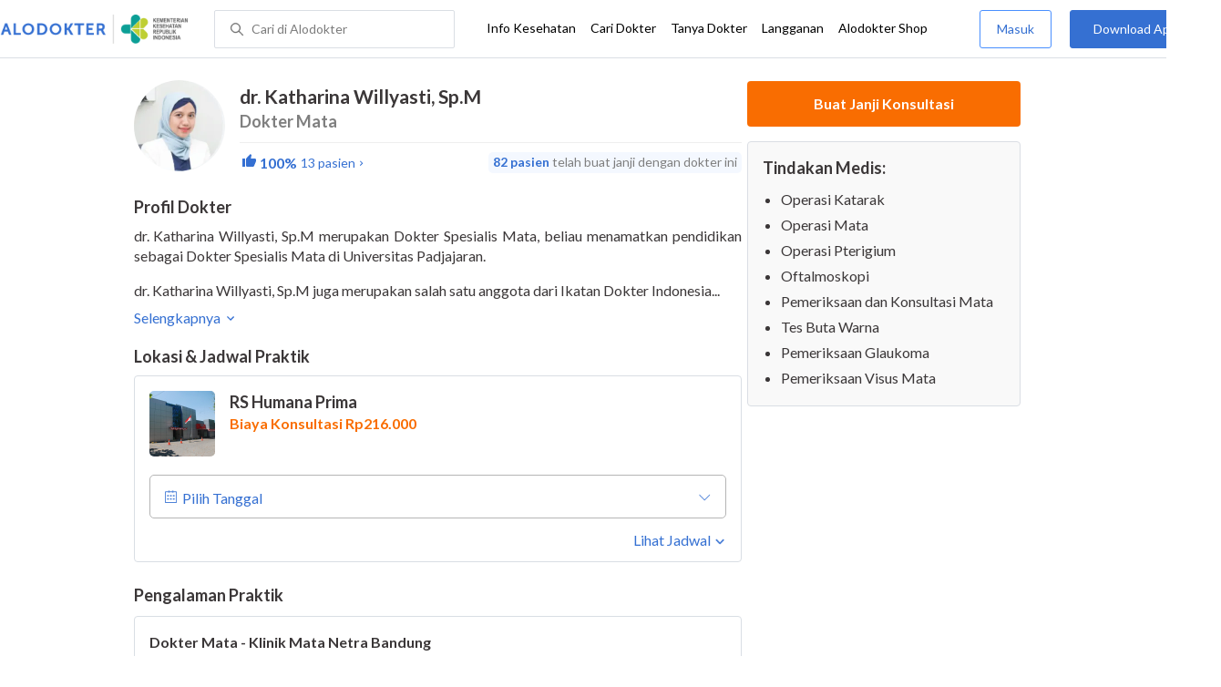

--- FILE ---
content_type: text/html; charset=utf-8
request_url: https://www.alodokter.com/cari-dokter/dr-katharina-willyasti-sp-m
body_size: 10276
content:
<!DOCTYPE html> <html lang="id"> <head> <script type="text/javascript">
    window.dataLayer = window.dataLayer || []
    const userId = ""
    window.dataLayer = window.dataLayer || []
    const pageType = "doctors"
    let contentPage = getContentPage(pageType)
    dataLayer.push({
        user_id: userId,
        content_group: contentPage
    });
    localStorage.setItem('content_group', contentPage);

    function getContentPage(){
        let contentPage
        switch (pageType) {
        case 'home':
            const actionPage = "detail"
            if(actionPage == 'index'){
                contentPage = "Homepage"
            } else {
                contentPage = "Page"
            }
            break;
        case 'tags':
            contentPage = "Tag Page"
            break;
        case 'komunitas/topics':
        case 'komunitas/discussions':
            contentPage = "Komunitas Page"
            break;
        case 'categories':
            //Hidup Sehat Page, Keluarga Page and Kesehatan Page for index page
            contentPage = ''
            break;
        case 'article':
            //Hidup Sehat Page, Keluarga Page and Kesehatan Page for article page
            contentPage = '' + " Page"
            break;
        case 'disease':
            contentPage = "Disease Page"
            break;
        case 'drugs':
            contentPage = "Drug Page"
            break;
        case 'komunitas/users':
            contentPage = "Profile Page"
            break;
        default:
            contentPage = "Page"
            break;
        }
        return contentPage
    }
</script> <script defer type="text/javascript" src="https://static.criteo.net/js/ld/ld.js" defer></script> <script defer>(function(w,d,s,l,i){w[l]=w[l]||[];w[l].push({'gtm.start':
new Date().getTime(),event:'gtm.js'});var f=d.getElementsByTagName(s)[0],
j=d.createElement(s),dl=l!='dataLayer'?'&l='+l:'';j.defer=true;j.src=   
'https://www.googletagmanager.com/gtm.js?id='+i+dl;f.parentNode.insertBefore(j,f);
})(window,document,'script','dataLayer','GTM-52W4MMF');</script> <meta charset="utf-8"> <meta name="viewport" content="width=device-width, initial-scale=1.0"> <title>dr. Katharina Willyasti, Sp.M - Buat Janji Dokter, Biaya Konsultasi - Alodokter</title> <meta http-equiv="Pragma" content="public"> <meta http-equiv="Cache-Control" content="public"> <link rel="preconnect" href="https://fonts.googleapis.com"> <link rel="preconnect" href="https://fonts.gstatic.com" crossorigin> <link href="https://fonts.googleapis.com/css2?family=Lato:wght@400;600;700&display=swap" rel="stylesheet"> <style>
    html, body {
        margin: 0 auto;
        font-family: "Lato", sans-serif;
        font-size: 16px;
        color: #3b3738;
        line-height: 1.44;
        font-weight: 400;
        -webkit-font-smoothing: antialiased;
        -moz-osx-font-smoothing: grayscale;
        text-rendering: optimizeLegibility;
        -moz-font-feature-settings: "liga" on;
      }

    input{
       font-family: "Lato", sans-serif !important;
    }

      ::placeholder {
        color: #dadee4;
        font-family: 'Lato' !important;
      }

      /* GLOBAL CSS */
      .is_hidden {
        display: none;
      }

      .container-fluid {
        width: 1340px;
        margin: 0 auto;
        padding: 0;
      }

      .container {
        width: 1000px;
        margin: 0 auto;
        padding: 0;
        display:flex;
        justify-content: space-between;
      }

      .container2 {
        width: 100%;
      }

      .main-container {
        width: 667px;
        margin: 0;
        padding: 0;
        display: inline-block;
        padding-top: 63px;
      }

      .side-container {
        width: 300px;
        margin: 0;
        padding: 0;
        display: inline-block;
        padding-top: 89px;
      }

      .dfp-container {
        margin-bottom: 20px;
      }

      .adunit {
          margin-bottom: 20px;
        }

      .post-index-title{color:#000;}

      h1.search-result{
        font-size: 20px;
        font-weight: 600;
        font-style: normal;
        font-stretch: normal;
        line-height: 1.35;
        letter-spacing: normal;
        color: #000000;
        margin: 0px 0 16px;
      }
      .h2-related{
        font-size: 24px;
        font-weight: 900;
        font-style: normal;
        font-stretch: normal;
        line-height: 1.42;
        letter-spacing: normal;
        color: #000000;
        margin-top: 20px;
        margin-bottom: 12px;
      }
      .h2-related-article{
        font-size: 24px;
        font-weight: bold;
        font-style: normal;
        font-stretch: normal;
        line-height: 1.32;
        letter-spacing: -0.3px;
        margin: 0;
        margin-bottom: 20px;
        color: #000;
      }

      .container-doctor-index {
        width: 1000px;
        margin: 0 auto;
        display: block;
        float: left;
      }

      .doctor-index-title {
        margin-top: 40px;
        font-size: 24px;
        font-weight: bold;
        line-height: 1.42;
        text-align: center;
        color: #000;
      }

      .speciality-description-container{
          margin-top: 80px;
      }

      h1 {
        margin: 0
      }

      .popular-search a{
        text-decoration:none;
        color: #3570D2;
        font-weight: 600;
        margin-bottom: 10px;
        display: inline-block;
      }

      .popular-search a strong{
        font-weight: 600;
      }

      .bg-container-bottom {
        background-color: #e8f1ff;
        background-size: 50% auto;
        width: 100%;
        margin: 0 auto;
        display:flex;
        justify-content: space-between;
      }

    .content-inner .booking-form {
      background-color: #fafafa;
      padding-top: 64px;
      padding-bottom: 130px;
    }

      @media (max-width: 640px) {
        #page {
          width: 100%;
        }

        .top-navbar-container {
          max-width: 100%;
        }
      }

      @media (max-width: 374px) {
        .hero-index-menu-card-container {
          width: 150px;
        }
      }
      .grecaptcha-badge { visibility: hidden; }
</style> <meta charset="UTF-8"> <meta name="viewport" content="width=device-width, initial-scale=1.0, user-scalable=yes, maximum-scale=5"> <link rel="shortcut icon" type="image/x-icon" href="/assets/favicon-73b49b1e9302b388560f5836153dcf6a1ec42c607c96fc65d5b29e773c85374a.ico"/> <link rel="icon" type="image/png" href="/assets/favicon-48x48-fe366add8379860e5ee5041f0b6b9745ff450a945001d5f04fd8a0d706837ea6.png" sizes="48x48"/> <link rel="apple-touch-icon" type="image/png" href="/assets/apple-touch-icon-fbe9a22f2fc74b52818c962ab91b40031f1e6dd2d614f376eb1efcc03c5bba0b.png" sizes="192x192"/> <meta name="apple-mobile-web-app-title" content="Alodokter"> <meta name="application-name" content="Alodokter"> <meta name="msapplication-TileColor" content="#ffffff"> <meta name="apple-mobile-web-app-status-bar-style" content="#3973cf"> <meta name="theme-color" content="#3973cf"> <meta name="alexaVerifyID" content="n_Kykr_OZlOYYRDisl_bHGZYccc"> <meta name="google-site-verification" content=j8xshrH7uBo3AEjk-HfjufpapvzwkNHw57NXFN3G07Y> <meta name="msvalidate.01" content=C233DAA628883F2DD70CD54C789D0494> <meta name="wellness_card" content="false"> <meta name="criteo_account" content="62444"> <meta name="description" content="dr. Katharina Willyasti, Sp.M adalah seorang Dokter Mata di RS Humana Prima. Lihat profil lengkap, lihat biaya dan buat janji untuk dr. Katharina Willyasti, Sp.M"/> <meta name="keywords" content="alodokter, kesehatan, medis, penyakit, komunitas kesehatan, dokter, konsultasi kesehatan, informasi kesehatan, komunitas, diskusi kesehatan"/> <meta name="facebook-domain-verification" content="v9k4b24zt24dxdo39v3ab3gnt5ns5b"/> <meta property="fb:app_id" content="331705120345014"/> <meta property="og:site_name" content="Alodokter"/> <meta property="og:type" content="website"/> <meta property="og:title" content="dr. Katharina Willyasti, Sp.M - Buat Janji Dokter, Biaya Konsultasi - Alodokter"/> <meta property="og:url" content="https://www.alodokter.com/cari-dokter/dr-katharina-willyasti-sp-m"/> <meta property="og:description" content="dr. Katharina Willyasti, Sp.M adalah seorang Dokter Mata di RS Humana Prima. Lihat profil lengkap, lihat biaya dan buat janji untuk dr. Katharina Willyasti, Sp.M"/> <meta property="og:locale" content="en_US"/> <meta property="og:image" itemprop="image" content="https://www.alodokter.com/wp-content/uploads/2014/07/dokter-indonesia-alodokter.jpg"/> <meta property="og:image:width" content="650"/> <meta property="og:image:height" content="433"/> <meta property="og:image:type" content="image/jpeg"/> <link rel='canonical' href='https://www.alodokter.com/cari-dokter/dr-katharina-willyasti-sp-m'/> <meta name="referer" content="http://www.google.com"/> <meta name="platform" content="Desktop"/> <meta name="recaptcha-site-key" content="6Ldg7gQhAAAAAN8ebL4Gr-hTid51r0i9BpsdaEWE"/> <script src="https://www.google.com/recaptcha/enterprise.js?render=6Ldg7gQhAAAAAN8ebL4Gr-hTid51r0i9BpsdaEWE"></script> <script type="application/ld+json">
{
  "@context": "https://schema.org",
  "@type": "Physician",
  "name": "dr. Katharina Willyasti, Sp.M",
  "description": "dr. Katharina Willyasti, Sp.M, Dokter Mata terpercaya di RS Humana Prima. Jadwal praktik lengkap, biaya terjangkau &amp; buat janji mudah via Alodokter.",
  "image": "https://res.cloudinary.com/dk0z4ums3/image/upload/v1535336383/image_doctor/dr.%20Khatarina.jpg.jpg",
  "url": "https://www.alodokter.com/cari-dokter/dr-katharina-willyasti-sp-m",
  "alternateName": "Dokter Mata",
  "medicalSpecialty": "Ophthalmology",
    "address": [
    {"@type":"PostalAddress","addressLocality":"Bandung","streetAddress":"Jl. Rancabolang No.21, Manjahlega, Kec. Rancasari, Kota Bandung, Jawa Barat 40286","addressCountry":"ID","addressRegion":"Jawa Barat"}
    ],
    "aggregateRating": {
      "@type": "AggregateRating",
      "ratingValue": 5,
      "reviewCount": "13",
      "bestRating": "5",
      "worstRating": "1"
    },
    "review": [
      {
        "@type": "Review",
        "author": "Iftah Nur Azizah",
        "datePublished": "2020-08-29",
        "reviewBody": "Dari dulu selalu sama dr. Katharina, baik banget dokternya ramah. Menjelaskannya juga singkat, padat, jelas 😆"
      },
      {
        "@type": "Review",
        "author": "Iftah Nur Azizah",
        "datePublished": "2020-09-05",
        "reviewBody": "Kemarin mata harus di insisi dan hasilnya rapih banget. Baik banget pokoknya dokternyaa"
      },
      {
        "@type": "Review",
        "author": "Hendra Gunawan",
        "datePublished": "2020-11-17",
        "reviewBody": "Dr nya baik &amp; ramah, penjelasan nya jg mudah dipahami.. 👍"
      },
      {
        "@type": "Review",
        "author": "Reza Heradie",
        "datePublished": "2021-05-05",
        "reviewBody": "Dokternya ramah dan memuaskan penjelasannya. Terima kasih dokter."
      },
      {
        "@type": "Review",
        "author": "Muhammad Syams Isnaini",
        "datePublished": "2021-10-12",
        "reviewBody": "Ramah dan cukup jelas"
      }
    ],
  "worksFor": [
    {
      "@type": "Hospital",
      "@id": "https://www.alodokter.com/cari-rumah-sakit/rsia-humana-prima",
      "name": "RS Humana Prima",
      "address": {
        "@type": "PostalAddress",
        "streetAddress": "Jl. Rancabolang No.21, Manjahlega, Kec. Rancasari, Kota Bandung",
        "addressLocality": "Bandung",
        "addressRegion": "Jawa Barat",
        "postalCode": "40286",
        "addressCountry": "ID"
      },
      "openingHoursSpecification": [
        {
          "@type": "OpeningHoursSpecification",
          "dayOfWeek": "Wednesday",
          "opens": "13:00",
          "closes": "15:00"
        },
        {
          "@type": "OpeningHoursSpecification",
          "dayOfWeek": "Friday",
          "opens": "14:00",
          "closes": "15:00"
        },
        {
          "@type": "OpeningHoursSpecification",
          "dayOfWeek": "Saturday",
          "opens": "08:00",
          "closes": "10:00"
        }
      ],
      "makesOffer": {
        "@type": "Offer",
        "price": 216000,
        "priceCurrency": "IDR"
      }
    }
  ],
  "hasOfferCatalog": {
    "@type": "OfferCatalog",
    "name": "Tindakan Medis",
    "itemListElement": [
        {
          "@type": "Offer",
          "itemOffered": {
            "@type": "MedicalProcedure",
            "name": "Operasi Katarak"
          }
        },
        {
          "@type": "Offer",
          "itemOffered": {
            "@type": "MedicalProcedure",
            "name": "Operasi Mata"
          }
        },
        {
          "@type": "Offer",
          "itemOffered": {
            "@type": "MedicalProcedure",
            "name": "Operasi Pterigium"
          }
        },
        {
          "@type": "Offer",
          "itemOffered": {
            "@type": "MedicalProcedure",
            "name": "Oftalmoskopi"
          }
        },
        {
          "@type": "Offer",
          "itemOffered": {
            "@type": "MedicalProcedure",
            "name": "Pemeriksaan dan Konsultasi Mata"
          }
        },
        {
          "@type": "Offer",
          "itemOffered": {
            "@type": "MedicalProcedure",
            "name": "Tes Buta Warna"
          }
        },
        {
          "@type": "Offer",
          "itemOffered": {
            "@type": "MedicalProcedure",
            "name": "Pemeriksaan Glaukoma"
          }
        },
        {
          "@type": "Offer",
          "itemOffered": {
            "@type": "MedicalProcedure",
            "name": "Pemeriksaan Visus Mata"
          }
        }
    ]
  }
}
</script> <meta name="csrf-param" content="authenticity_token"/> <meta name="csrf-token" content="sXo3uEo0KYrYnCnbpq6muIpQoniQfiieq5s7NJunOqLMfVT1LVkliVAQQrhACOe76MtBRlnsRb874b/F/DeOww=="/> <script defer>
        !function(f,b,e,v,n,t,s){if(f.fbq)return;n=f.fbq=function(){n.callMethod?
            n.callMethod.apply(n,arguments):n.queue.push(arguments)};if(!f._fbq)f._fbq=n;
            n.push=n;n.loaded=!0;n.version='2.0';n.queue=[];t=b.createElement(e);t.defer=!0;
            t.src=v;s=b.getElementsByTagName(e)[0];s.parentNode.insertBefore(t,s)}
        (window, document,'script','https://connect.facebook.net/en_US/fbevents.js');
        fbq('init', '948327898593359');
        fbq('track', "PageView");
    </script> <script defer type='text/javascript'>
        function initExperiment(ExperimentID, callback){if (!ExperimentID){return callback(null);}var r=false; var s=document.createElement('script'); s.type='text/javascript'; s.src='//www.google-analytics.com/cx/api.js?experiment='+ExperimentID; s.onload=function(){if (!r && (!this.readyState || this.readyState=='complete')){r=true; callback(cxApi.chooseVariation());}else{callback(null)}}; s.onerror=function(){callback(null)}; var t=document.getElementsByTagName('script')[0]; t.parentNode.insertBefore(s, t);}
        (function(i,s,o,g,r,a,m){i['GoogleAnalyticsObject']=r;i[r]=i[r]||function(){
        (i[r].q=i[r].q||[]).push(arguments)},i[r].l=1*new Date();a=s.createElement(o),
        m=s.getElementsByTagName(o)[0];a.defer=1;a.src=g;m.parentNode.insertBefore(a,m)
        })(window,document,'script','//www.google-analytics.com/analytics.js','ga');
        ga('create', 'UA-52179504-1', 'alodokter.com');
        ga('require', 'displayfeatures');

        window.GAPageType = 'Doctor';
        ga('set', 'contentGroup1', 'Doctor Page');

        var typePage = 'detail';
        if (typePage == 'reservasi_success') {
            window.GAPageType = 'Doctor Reservation Success Desktop';
            ga('set', 'contentGroup1', 'Doctor Reservation Success Desktop');
        }

        initExperiment(window.ExperimentID, function(variation) {
            if (variation !== null) {
                window.ExperimentReady = true;
                window.ExperimentVariation = variation;
                ga('set', 'expId', window.ExperimentID);
                ga('set', 'expVar', window.ExperimentVariation);
            }
            ga('send', 'pageview');
            ga('send', 'event', 'Scroll Depth', GAPageType, '0%');
        });
    </script> <script defer type='text/javascript'>
        var googletag = googletag || {};
        googletag.cmd = googletag.cmd || [];
    </script> <script async src="https://securepubads.g.doubleclick.net/tag/js/gpt.js"></script> <script async src="//alodokter.api.useinsider.com/ins.js?id=10005708"></script> </head> <body> <top-navbar-view id="top-navbar-view" user-photo="" is-show-kemenkes ="{&quot;kemenkes_partnership&quot;:true,&quot;kemenkes_top_bar_desktop&quot;:&quot;https://res.cloudinary.com/dk0z4ums3/image/upload/f_auto,q_auto/v1634020083/aloweb_assets/logo-header.png&quot;,&quot;kemenkes_bottom_banner_desktop&quot;:&quot;https://res.cloudinary.com/dk0z4ums3/image/upload/f_auto,q_auto/v1730097699/setting/1730097698.png&quot;,&quot;kemenkes_top_bar_mobile&quot;:&quot;https://res.cloudinary.com/dk0z4ums3/image/upload/f_auto,q_auto/v1634020083/aloweb_assets/logo-header.png&quot;,&quot;kemenkes_bottom_banner_mobile&quot;:&quot;https://res.cloudinary.com/dk0z4ums3/image/upload/f_auto,q_auto/v1730097809/setting/1730097808.png&quot;}" user-login="" user-fullname="" total-notif="0" doctor-editor-link="" user-link="" show-hide-menu="{&quot;web_show_top_navbar_aloproteksi&quot;:true,&quot;web_show_top_navbar_aloshop&quot;:true,&quot;web_show_top_navbar_caridokter&quot;:true,&quot;web_show_top_navbar_hidupsehat&quot;:true,&quot;web_show_top_navbar_infokesehatan&quot;:true,&quot;web_show_top_navbar_keluarga&quot;:true,&quot;web_show_top_navbar_kesehatan&quot;:true,&quot;web_show_top_navbar_obat&quot;:true,&quot;web_show_top_navbar_penyakit&quot;:true,&quot;web_show_top_navbar_tanyadokter&quot;:true,&quot;web_show_top_navbar_alochoice&quot;:true}" pdpa-content="{&quot;title&quot;:&quot;Perlindungan Data Anda yang Utama Bagi Kami&quot;,&quot;description&quot;:&quot;Saya telah memercayakan informasi untuk disimpan \u0026 digunakan. Keamanan data terlindungi sesuai \u003ca href=&#39;/syarat-dan-ketentuan&#39; target=&#39;_blank&#39;\u003e\u003cb\u003eSyarat \u0026 Ketentuan\u003c/b\u003e\u003c/a\u003e serta \u003ca href=&#39;/privasi&#39; target=&#39;_blank&#39;\u003e\u003cb\u003ePrivasi Alodokter\u003c/b\u003e\u003c/a\u003e&quot;,&quot;error_text&quot;:&quot;Klik centang untuk menyetujui Syarat Ketentuan dan Aturan Privasi ALODOKTER&quot;}" alodokter-otp-service="whatsapp"></top-navbar-view> <div class="content"> <iron-ajax id="postCounter" auto url="/api/doctors/track" headers='{"Authorization": "Token token=58caa8685c084db79f733f40ebae25f1"}' method="POST" params='{ "doctor_id": "59f054b84eb9d807d2af9b1f"}' handle-as="json"> </iron-ajax> <div class="content-inner"> <div class="container" id="container"> <script src="/assets/datepicker/jquery-3.3.1.min-61b7a1c49b214c15844267127eb1a7e918cb84668bb0ae2dced1d41839762400.js"></script> <script src="/assets/datepicker/datepicker.min-4d03b2bcb263c222e541129306b92807c34559964d0018172f4870ab32bc3ef6.js"></script> <card-doctor-hospital-popup id="hospital-modal" schedule-items="[{&quot;hospital_name&quot;:&quot;RS Humana Prima&quot;,&quot;hospital_image&quot;:&quot;https://res.cloudinary.com/dk0z4ums3/image/upload/w_95,h_95,c_fit/v1610004111/hospital_image/fd8d91665999_Tampak%20Depan%20RSIA%20Humana%20Prima%20-%20Debby%20Paramitha.jpeg.jpg&quot;,&quot;hospital_id&quot;:&quot;5f8d701adf76bb0ebb5b476d&quot;,&quot;hospital_address&quot;:&quot;Jl. Rancabolang No.21, Manjahlega, Kec. Rancasari, Kota Bandung, Jawa Barat 40286&quot;,&quot;hospital_schedule_id&quot;:&quot;64f57482e5712f0197505d40&quot;,&quot;sku_id&quot;:&quot;64f57483e5712f0025c82fb4&quot;,&quot;hospital_district_city&quot;:&quot;Rancasari, Bandung&quot;,&quot;hospital_district_name&quot;:&quot;Rancasari&quot;,&quot;hospital_city_name&quot;:&quot;Bandung&quot;,&quot;hospital_city_id&quot;:&quot;59e856db4eb9d843281a3f20&quot;,&quot;hospital_starting_price&quot;:&quot;Biaya Konsultasi Rp216.000&quot;,&quot;starting_price&quot;:216000.0,&quot;hospital_url&quot;:&quot;/cari-rumah-sakit/rsia-humana-prima&quot;,&quot;hospital_schedules&quot;:[{&quot;schedule_day&quot;:&quot;Rabu&quot;,&quot;schedule_start&quot;:&quot;13:00&quot;,&quot;schedule_end&quot;:&quot;15:00&quot;,&quot;schedule_price&quot;:0.0,&quot;schedule_order&quot;:3,&quot;schedule_english_day&quot;:&quot;Wednesday&quot;},{&quot;schedule_day&quot;:&quot;Jumat&quot;,&quot;schedule_start&quot;:&quot;14:00&quot;,&quot;schedule_end&quot;:&quot;15:00&quot;,&quot;schedule_price&quot;:0.0,&quot;schedule_order&quot;:5,&quot;schedule_english_day&quot;:&quot;Friday&quot;},{&quot;schedule_day&quot;:&quot;Sabtu&quot;,&quot;schedule_start&quot;:&quot;08:00&quot;,&quot;schedule_end&quot;:&quot;10:00&quot;,&quot;schedule_price&quot;:0.0,&quot;schedule_order&quot;:6,&quot;schedule_english_day&quot;:&quot;Saturday&quot;}],&quot;priority&quot;:false,&quot;distance&quot;:null,&quot;partnership&quot;:false,&quot;partnership_primary&quot;:false,&quot;is_prepaid&quot;:true}]" doctor-id="59f054b84eb9d807d2af9b1f" is-sponsorship="false" doctor-spec="Dokter Mata" doctor-name="dr. Katharina Willyasti, Sp.M"> </card-doctor-hospital-popup> <div class="main-container" id="mainContainerDoctor"> <div class="detail-rs"> <div id="card-doctor-profile"> <card-otp-booking id="modal_otp"></card-otp-booking> <card-doctor-profile id="doctor-profile" class="section" profile-content="&quot;\u003cp\u003edr. Katharina Willyasti, Sp.M merupakan Dokter Spesialis Mata, beliau menamatkan pendidikan sebagai Dokter Spesialis Mata di Universitas Padjajaran.\u003c/p\u003e\u003cp\u003edr. Katharina Willyasti, Sp.M juga merupakan salah satu anggota dari Ikatan Dokter Indonesia (IDI) dan Persatuan Dokter Spesialis Mata Indonesia (PERDAMI). Adapun layanan medis yang beliau berikan meliputi : Konsultasi perihal kesehatan mata.\u003c/p\u003e&quot;" doctor-id="59f054b84eb9d807d2af9b1f" doctor-name="dr. Katharina Willyasti, Sp.M" doctor-image="https://res.cloudinary.com/dk0z4ums3/image/upload/v1535336383/image_doctor/dr.%20Khatarina.jpg.jpg" data-doctor-permalink="dr-katharina-willyasti-sp-m" doctor-spec="Dokter Mata" doctor-spec-id="593669ce6fcb9806fd52ff32" doctor-spec-url="dokter-mata" doctor-priority="false" doctor-booking-count="82" description-is-empty-text="Data profil dokter belum tersedia" doctor-rating="100%" show-rating="true" doctor-total-review="13"></card-doctor-profile> <h1 style="display: none;"> Doctor Profile Page Buat Janji Dokter, Biaya Konsultasi </h1> <card-schedule-doctor id="schedule" class="section" has-reservation="false" is-sponsorship="false" schedule-items="[{&quot;hospital_name&quot;:&quot;RS Humana Prima&quot;,&quot;hospital_image&quot;:&quot;https://res.cloudinary.com/dk0z4ums3/image/upload/w_95,h_95,c_fit/v1610004111/hospital_image/fd8d91665999_Tampak%20Depan%20RSIA%20Humana%20Prima%20-%20Debby%20Paramitha.jpeg.jpg&quot;,&quot;hospital_id&quot;:&quot;5f8d701adf76bb0ebb5b476d&quot;,&quot;hospital_address&quot;:&quot;Jl. Rancabolang No.21, Manjahlega, Kec. Rancasari, Kota Bandung, Jawa Barat 40286&quot;,&quot;hospital_schedule_id&quot;:&quot;64f57482e5712f0197505d40&quot;,&quot;sku_id&quot;:&quot;64f57483e5712f0025c82fb4&quot;,&quot;hospital_district_city&quot;:&quot;Rancasari, Bandung&quot;,&quot;hospital_district_name&quot;:&quot;Rancasari&quot;,&quot;hospital_city_name&quot;:&quot;Bandung&quot;,&quot;hospital_city_id&quot;:&quot;59e856db4eb9d843281a3f20&quot;,&quot;hospital_starting_price&quot;:&quot;Biaya Konsultasi Rp216.000&quot;,&quot;starting_price&quot;:216000.0,&quot;hospital_url&quot;:&quot;/cari-rumah-sakit/rsia-humana-prima&quot;,&quot;hospital_schedules&quot;:[{&quot;schedule_day&quot;:&quot;Rabu&quot;,&quot;schedule_start&quot;:&quot;13:00&quot;,&quot;schedule_end&quot;:&quot;15:00&quot;,&quot;schedule_price&quot;:0.0,&quot;schedule_order&quot;:3,&quot;schedule_english_day&quot;:&quot;Wednesday&quot;},{&quot;schedule_day&quot;:&quot;Jumat&quot;,&quot;schedule_start&quot;:&quot;14:00&quot;,&quot;schedule_end&quot;:&quot;15:00&quot;,&quot;schedule_price&quot;:0.0,&quot;schedule_order&quot;:5,&quot;schedule_english_day&quot;:&quot;Friday&quot;},{&quot;schedule_day&quot;:&quot;Sabtu&quot;,&quot;schedule_start&quot;:&quot;08:00&quot;,&quot;schedule_end&quot;:&quot;10:00&quot;,&quot;schedule_price&quot;:0.0,&quot;schedule_order&quot;:6,&quot;schedule_english_day&quot;:&quot;Saturday&quot;}],&quot;priority&quot;:false,&quot;distance&quot;:null,&quot;partnership&quot;:false,&quot;partnership_primary&quot;:false,&quot;is_prepaid&quot;:true}]" doctor-priority="false" is-show-pay-later="" doctor-spec-id="593669ce6fcb9806fd52ff32" doctor-id="59f054b84eb9d807d2af9b1f"></card-schedule-doctor> <card-doctor-experience id="doctor-exp" experience-items="[{&quot;name&quot;:&quot;Dokter Mata - Klinik Mata Netra Bandung&quot;,&quot;year_end&quot;:&quot;&quot;,&quot;year_start&quot;:&quot;&quot;,&quot;id&quot;:&quot;64f55725e5712f0197504b49&quot;},{&quot;name&quot;:&quot;Dokter Mata - RS Humana Prima&quot;,&quot;year_end&quot;:&quot;&quot;,&quot;year_start&quot;:&quot;&quot;,&quot;id&quot;:&quot;64f55725e5712f0197504b4a&quot;}]" doctor-exp="[{&quot;name&quot;:&quot;Sp.M - Spesialis Mata - Universitas Padjajaran&quot;,&quot;year_end&quot;:&quot;&quot;,&quot;year_start&quot;:&quot;&quot;,&quot;id&quot;:&quot;64f55725e5712f0197504b48&quot;}]" experience-is-empty-text="Data pengalaman praktik belum tersedia" education-is-empty-text="Data riwayat pendidikan belum tersedia"></card-doctor-experience> </div> <card-doctor-review id="review" show-rating="true" doctor-name="dr. Katharina Willyasti, Sp.M" doctor-image="https://res.cloudinary.com/dk0z4ums3/image/upload/v1535336383/image_doctor/dr.%20Khatarina.jpg.jpg" doctor-rating="100%" doctor-total-review="13" doctor-id="59f054b84eb9d807d2af9b1f"> </card-doctor-review> <div id="card-schedule"> </div> </div> </div> <div class="side-container" id="sideContainerDoctor"> <card-doctor-detail id="cardDoctorDetail" doctor-name="dr. Katharina Willyasti, Sp.M" doctor-id="59f054b84eb9d807d2af9b1f" doctor-image="https://res.cloudinary.com/dk0z4ums3/image/upload/v1535336383/image_doctor/dr.%20Khatarina.jpg.jpg" is-sponsorship="false" doctor-spec="Dokter Mata" doctor-spec-url="dokter-mata" tindakan-medis="[{&quot;procedure_name&quot;:&quot;Operasi Katarak&quot;,&quot;procedure_permalink&quot;:&quot;operasi-katarak&quot;,&quot;procedure_domain&quot;:&quot;optalmologi&quot;},{&quot;procedure_name&quot;:&quot;Operasi Mata&quot;,&quot;procedure_permalink&quot;:&quot;operasi-mata&quot;,&quot;procedure_domain&quot;:&quot;optalmologi&quot;},{&quot;procedure_name&quot;:&quot;Operasi Pterigium&quot;,&quot;procedure_permalink&quot;:&quot;operasi-pterigium&quot;,&quot;procedure_domain&quot;:&quot;optalmologi&quot;},{&quot;procedure_name&quot;:&quot;Oftalmoskopi&quot;,&quot;procedure_permalink&quot;:&quot;ophthalmoskop&quot;,&quot;procedure_domain&quot;:&quot;optalmologi&quot;},{&quot;procedure_name&quot;:&quot;Pemeriksaan dan Konsultasi Mata&quot;,&quot;procedure_permalink&quot;:&quot;pemeriksaan-dan-konsultasi-mata&quot;,&quot;procedure_domain&quot;:&quot;optalmologi&quot;},{&quot;procedure_name&quot;:&quot;Tes Buta Warna&quot;,&quot;procedure_permalink&quot;:&quot;tes-buta-warna&quot;,&quot;procedure_domain&quot;:&quot;optalmologi&quot;},{&quot;procedure_name&quot;:&quot;Pemeriksaan Glaukoma&quot;,&quot;procedure_permalink&quot;:&quot;pemeriksaan-glaukoma&quot;,&quot;procedure_domain&quot;:&quot;optalmologi&quot;},{&quot;procedure_name&quot;:&quot;Pemeriksaan Visus Mata&quot;,&quot;procedure_permalink&quot;:&quot;pemeriksaan-visus-mata&quot;,&quot;procedure_domain&quot;:&quot;optalmologi&quot;}]" doctor-status="true" total-schedules="1" schedule-items="[{&quot;hospital_name&quot;:&quot;RS Humana Prima&quot;,&quot;hospital_image&quot;:&quot;https://res.cloudinary.com/dk0z4ums3/image/upload/w_95,h_95,c_fit/v1610004111/hospital_image/fd8d91665999_Tampak%20Depan%20RSIA%20Humana%20Prima%20-%20Debby%20Paramitha.jpeg.jpg&quot;,&quot;hospital_id&quot;:&quot;5f8d701adf76bb0ebb5b476d&quot;,&quot;hospital_address&quot;:&quot;Jl. Rancabolang No.21, Manjahlega, Kec. Rancasari, Kota Bandung, Jawa Barat 40286&quot;,&quot;hospital_schedule_id&quot;:&quot;64f57482e5712f0197505d40&quot;,&quot;sku_id&quot;:&quot;64f57483e5712f0025c82fb4&quot;,&quot;hospital_district_city&quot;:&quot;Rancasari, Bandung&quot;,&quot;hospital_district_name&quot;:&quot;Rancasari&quot;,&quot;hospital_city_name&quot;:&quot;Bandung&quot;,&quot;hospital_city_id&quot;:&quot;59e856db4eb9d843281a3f20&quot;,&quot;hospital_starting_price&quot;:&quot;Biaya Konsultasi Rp216.000&quot;,&quot;starting_price&quot;:216000.0,&quot;hospital_url&quot;:&quot;/cari-rumah-sakit/rsia-humana-prima&quot;,&quot;hospital_schedules&quot;:[{&quot;schedule_day&quot;:&quot;Rabu&quot;,&quot;schedule_start&quot;:&quot;13:00&quot;,&quot;schedule_end&quot;:&quot;15:00&quot;,&quot;schedule_price&quot;:0.0,&quot;schedule_order&quot;:3,&quot;schedule_english_day&quot;:&quot;Wednesday&quot;},{&quot;schedule_day&quot;:&quot;Jumat&quot;,&quot;schedule_start&quot;:&quot;14:00&quot;,&quot;schedule_end&quot;:&quot;15:00&quot;,&quot;schedule_price&quot;:0.0,&quot;schedule_order&quot;:5,&quot;schedule_english_day&quot;:&quot;Friday&quot;},{&quot;schedule_day&quot;:&quot;Sabtu&quot;,&quot;schedule_start&quot;:&quot;08:00&quot;,&quot;schedule_end&quot;:&quot;10:00&quot;,&quot;schedule_price&quot;:0.0,&quot;schedule_order&quot;:6,&quot;schedule_english_day&quot;:&quot;Saturday&quot;}],&quot;priority&quot;:false,&quot;distance&quot;:null,&quot;partnership&quot;:false,&quot;partnership_primary&quot;:false,&quot;is_prepaid&quot;:true}]" services-is-empty-text="Data tindakan medis belum tersedia"> </card-doctor-detail> </div> <float-whatsapp-button styles="bottom:16px;right:16px;z-index:98;" device="Desktop" event-action="click_whatsapp_doctor_profile" whatsapp="{&quot;wa_floating_button&quot;:&quot;false&quot;,&quot;wa_floating_button_image&quot;:&quot;https://res.cloudinary.com/dk0z4ums3/image/upload/v1650267918/aloweb_assets/image_wa_button.png&quot;,&quot;wa_floating_button_number&quot;:&quot;+6281288880256&quot;}"></float-whatsapp-button> <div id="dataTracking" data-user="null"></div> <script type="text/javascript">
    function getHashFromUrl(url){
          var a = document.createElement("a");
          a.href = url;
          return a.hash.replace(/^#/, "");
    };

    window.onload = function(){
        let schedule = getHashFromUrl(window.location.href)
        let target = document.getElementById('schedule')

        if(schedule != '' && schedule == 'schedule') {
            window.scroll({
              top: target.offsetTop - 140,
              left: 0,
              behavior: 'smooth'
            });
        }
    }
</script> <journey-id-tracker user-id=""></journey-id-tracker> </div> </div> </div> <footer-view is-show-kemenkes ="{&quot;kemenkes_partnership&quot;:true,&quot;kemenkes_top_bar_desktop&quot;:&quot;https://res.cloudinary.com/dk0z4ums3/image/upload/f_auto,q_auto/v1634020083/aloweb_assets/logo-header.png&quot;,&quot;kemenkes_bottom_banner_desktop&quot;:&quot;https://res.cloudinary.com/dk0z4ums3/image/upload/f_auto,q_auto/v1730097699/setting/1730097698.png&quot;,&quot;kemenkes_top_bar_mobile&quot;:&quot;https://res.cloudinary.com/dk0z4ums3/image/upload/f_auto,q_auto/v1634020083/aloweb_assets/logo-header.png&quot;,&quot;kemenkes_bottom_banner_mobile&quot;:&quot;https://res.cloudinary.com/dk0z4ums3/image/upload/f_auto,q_auto/v1730097809/setting/1730097808.png&quot;}" show-hide-submenu-alo="{&quot;web_show_footer_aloproteksi&quot;:true,&quot;web_show_footer_aloproteksi_corporate&quot;:true,&quot;web_show_footer_hubungikami&quot;:true,&quot;web_show_footer_karier&quot;:true,&quot;web_show_footer_tentangkami&quot;:true,&quot;web_show_footer_timeditorial&quot;:true}" insurance-menu-nav="{&quot;is_display&quot;:false,&quot;title&quot;:&quot;Dapatkan Komisi Referral&quot;,&quot;link&quot;:&quot;https://program.alodokter.com/aloproteksi-komisi-referral&quot;}"></footer-view> <script src="/assets/custom-elements-es5-adapter-8c38dd9f2e16de3af85d83b3567ad32138ea58f33ec1412f607f10acf62ae652.js" defer="defer"></script> <script src="/packs/doctor-page-8153807080e6668565af.js" defer="defer"></script> <script type='text/javascript' defer>
        document.onreadystatechange = function () {
            if (document.readyState == "complete"){
                console.log("ready!");
                sessionStorage.removeItem("allLocation");
                // sessionStorage.removeItem("city");
                // sessionStorage.removeItem("city_id");
                // create cookies previous_url
                document.cookie = "previous_url=" + window.location.pathname+";path=/";
            }

            /**
             * Track depth scroll
             */
            var currentDepthScroll = 0;

            function trackDepthScroll() {

                var bottom  = window.pageYOffset + window.innerHeight;
                var height  = document.documentElement.clientHeight;
                var percent = (bottom/height)*100;
                var done25 = false;
                var done50 = false;
                var done75 = false;
                var done100 = false;

                if (percent >= 25 && currentDepthScroll < 25 && done25 == false) {
                    done25 = true;
                    currentDepthScroll = 25;
                    console.log("GA Type : "+ window.GAPageType);
                    console.log('Scroll Depth 25%');
                    ga('send', 'event', 'Scroll Depth', window.GAPageType, '25%');
                }

                if (percent >= 50 && currentDepthScroll < 50 && done50 == false) {
                    done50 = true;
                    currentDepthScroll = 50;
                    console.log('Scroll Depth 50%');
                    ga('send', 'event', 'Scroll Depth', window.GAPageType, '50%');
                }

                if (percent >= 75 && currentDepthScroll < 75 && done75 == false) {
                    done75 = true;
                    currentDepthScroll = 89;
                    console.log('Scroll Depth 75%');
                    ga('send', 'event', 'Scroll Depth', window.GAPageType, '75%');
                }

                if (percent >= 100 && currentDepthScroll < 99 && done100 == false) {
                    done100 = true;
                    currentDepthScroll = 100;
                    console.log('Scroll Depth 100%');
                    ga('send', 'event', 'Scroll Depth', window.GAPageType, '100%');
                }

            }

            function scrollSpy() {
                try {
                    var id = document.getElementById("mainContainerDoctor");
                    var menu = document.getElementById("stickyMenu");
                    var section = id.querySelectorAll(".section");
                    var sections = {};
                    var sections_id = {};
                    var i = 0;

                    Array.prototype.forEach.call(section, function(e) {

                        sections[e.id] = e.offsetTop - 56;
                        sections_id[e.offsetTop - 56] = e.id;
                    });
                    // console.log(sections);
                    // console.log(menu.shadowRoot.querySelector(".active"));
                    var scrollPosition = document.documentElement.scrollTop || document.body.scrollTop;

                    for (i in sections) {
                      if ((sections[i] - 75) <= scrollPosition) {
                        // console.log(">>>"+sections_id[sections[i]]);
                        menu.shadowRoot.querySelector(".active").classList.remove('active');
                        menu.shadowRoot.querySelector(('#'+sections_id[sections[i]])).classList.add('active');
                      }
                    }
                }catch(e) {

                }
            }

            window.onscroll = function() {
                trackDepthScroll();
                scrollSpy();
            }
        };
    </script> <script type='text/javascript'>
        // Set Global Gmaps Key
        // var gmapsKey = "AIzaSyCYtVnlsMPBkHJIYwlJyvfT7B5LCMkwGfc";
        (function() {
            function getScript(url,success){
                var script=document.createElement('script');
                script.src=url;
                var head=document.getElementsByTagName('head')[0],
                    done=false;
                script.onload=script.onreadystatechange = function(){
                    if ( !done && (!this.readyState || this.readyState == 'loaded' || this.readyState == 'complete') ) {
                        done=true;
                        success();
                        script.onload = script.onreadystatechange = null;
                        head.removeChild(script);
                    }
                };
                head.appendChild(script);
              }
            // getScript('/assets/hospital_manifest-85941c1fc42698be94732809c7e66f065f66bda953fec712430bbccf0a48fa91.js',function(){});
        })();
    </script> <noscript><iframe src="https://www.googletagmanager.com/ns.html?id=GTM-52W4MMF" height="0" width="0" style="display:none;visibility:hidden"></iframe></noscript> <script>
    function sendEventGA4(data) {
        const metaUserId = document.head.querySelector('meta[name="user_id"][content]') ? document.head.querySelector('meta[name="user_id"][content]').content : ''
        const contentGroup = localStorage.getItem('content_group')
        if(dataLayer) {
            window.dataLayer.push(function() { this.reset(); });
            if (metaUserId) data["user_id"] = metaUserId
            if (contentGroup) data["content_group"] = contentGroup // re-add content_group
            dataLayer.push(data);
        }
    }

    function getFromDataLayer(key) {
        let result = null
        dataLayer.push(function() { 
            let value = this.get(key)
            if (value) {
                result = value;
            }
        })
        return result
    }
</script> </body> </html>

--- FILE ---
content_type: text/html; charset=utf-8
request_url: https://www.google.com/recaptcha/enterprise/anchor?ar=1&k=6Ldg7gQhAAAAAN8ebL4Gr-hTid51r0i9BpsdaEWE&co=aHR0cHM6Ly93d3cuYWxvZG9rdGVyLmNvbTo0NDM.&hl=en&v=PoyoqOPhxBO7pBk68S4YbpHZ&size=invisible&anchor-ms=20000&execute-ms=30000&cb=ulcas6k9p1uw
body_size: 49608
content:
<!DOCTYPE HTML><html dir="ltr" lang="en"><head><meta http-equiv="Content-Type" content="text/html; charset=UTF-8">
<meta http-equiv="X-UA-Compatible" content="IE=edge">
<title>reCAPTCHA</title>
<style type="text/css">
/* cyrillic-ext */
@font-face {
  font-family: 'Roboto';
  font-style: normal;
  font-weight: 400;
  font-stretch: 100%;
  src: url(//fonts.gstatic.com/s/roboto/v48/KFO7CnqEu92Fr1ME7kSn66aGLdTylUAMa3GUBHMdazTgWw.woff2) format('woff2');
  unicode-range: U+0460-052F, U+1C80-1C8A, U+20B4, U+2DE0-2DFF, U+A640-A69F, U+FE2E-FE2F;
}
/* cyrillic */
@font-face {
  font-family: 'Roboto';
  font-style: normal;
  font-weight: 400;
  font-stretch: 100%;
  src: url(//fonts.gstatic.com/s/roboto/v48/KFO7CnqEu92Fr1ME7kSn66aGLdTylUAMa3iUBHMdazTgWw.woff2) format('woff2');
  unicode-range: U+0301, U+0400-045F, U+0490-0491, U+04B0-04B1, U+2116;
}
/* greek-ext */
@font-face {
  font-family: 'Roboto';
  font-style: normal;
  font-weight: 400;
  font-stretch: 100%;
  src: url(//fonts.gstatic.com/s/roboto/v48/KFO7CnqEu92Fr1ME7kSn66aGLdTylUAMa3CUBHMdazTgWw.woff2) format('woff2');
  unicode-range: U+1F00-1FFF;
}
/* greek */
@font-face {
  font-family: 'Roboto';
  font-style: normal;
  font-weight: 400;
  font-stretch: 100%;
  src: url(//fonts.gstatic.com/s/roboto/v48/KFO7CnqEu92Fr1ME7kSn66aGLdTylUAMa3-UBHMdazTgWw.woff2) format('woff2');
  unicode-range: U+0370-0377, U+037A-037F, U+0384-038A, U+038C, U+038E-03A1, U+03A3-03FF;
}
/* math */
@font-face {
  font-family: 'Roboto';
  font-style: normal;
  font-weight: 400;
  font-stretch: 100%;
  src: url(//fonts.gstatic.com/s/roboto/v48/KFO7CnqEu92Fr1ME7kSn66aGLdTylUAMawCUBHMdazTgWw.woff2) format('woff2');
  unicode-range: U+0302-0303, U+0305, U+0307-0308, U+0310, U+0312, U+0315, U+031A, U+0326-0327, U+032C, U+032F-0330, U+0332-0333, U+0338, U+033A, U+0346, U+034D, U+0391-03A1, U+03A3-03A9, U+03B1-03C9, U+03D1, U+03D5-03D6, U+03F0-03F1, U+03F4-03F5, U+2016-2017, U+2034-2038, U+203C, U+2040, U+2043, U+2047, U+2050, U+2057, U+205F, U+2070-2071, U+2074-208E, U+2090-209C, U+20D0-20DC, U+20E1, U+20E5-20EF, U+2100-2112, U+2114-2115, U+2117-2121, U+2123-214F, U+2190, U+2192, U+2194-21AE, U+21B0-21E5, U+21F1-21F2, U+21F4-2211, U+2213-2214, U+2216-22FF, U+2308-230B, U+2310, U+2319, U+231C-2321, U+2336-237A, U+237C, U+2395, U+239B-23B7, U+23D0, U+23DC-23E1, U+2474-2475, U+25AF, U+25B3, U+25B7, U+25BD, U+25C1, U+25CA, U+25CC, U+25FB, U+266D-266F, U+27C0-27FF, U+2900-2AFF, U+2B0E-2B11, U+2B30-2B4C, U+2BFE, U+3030, U+FF5B, U+FF5D, U+1D400-1D7FF, U+1EE00-1EEFF;
}
/* symbols */
@font-face {
  font-family: 'Roboto';
  font-style: normal;
  font-weight: 400;
  font-stretch: 100%;
  src: url(//fonts.gstatic.com/s/roboto/v48/KFO7CnqEu92Fr1ME7kSn66aGLdTylUAMaxKUBHMdazTgWw.woff2) format('woff2');
  unicode-range: U+0001-000C, U+000E-001F, U+007F-009F, U+20DD-20E0, U+20E2-20E4, U+2150-218F, U+2190, U+2192, U+2194-2199, U+21AF, U+21E6-21F0, U+21F3, U+2218-2219, U+2299, U+22C4-22C6, U+2300-243F, U+2440-244A, U+2460-24FF, U+25A0-27BF, U+2800-28FF, U+2921-2922, U+2981, U+29BF, U+29EB, U+2B00-2BFF, U+4DC0-4DFF, U+FFF9-FFFB, U+10140-1018E, U+10190-1019C, U+101A0, U+101D0-101FD, U+102E0-102FB, U+10E60-10E7E, U+1D2C0-1D2D3, U+1D2E0-1D37F, U+1F000-1F0FF, U+1F100-1F1AD, U+1F1E6-1F1FF, U+1F30D-1F30F, U+1F315, U+1F31C, U+1F31E, U+1F320-1F32C, U+1F336, U+1F378, U+1F37D, U+1F382, U+1F393-1F39F, U+1F3A7-1F3A8, U+1F3AC-1F3AF, U+1F3C2, U+1F3C4-1F3C6, U+1F3CA-1F3CE, U+1F3D4-1F3E0, U+1F3ED, U+1F3F1-1F3F3, U+1F3F5-1F3F7, U+1F408, U+1F415, U+1F41F, U+1F426, U+1F43F, U+1F441-1F442, U+1F444, U+1F446-1F449, U+1F44C-1F44E, U+1F453, U+1F46A, U+1F47D, U+1F4A3, U+1F4B0, U+1F4B3, U+1F4B9, U+1F4BB, U+1F4BF, U+1F4C8-1F4CB, U+1F4D6, U+1F4DA, U+1F4DF, U+1F4E3-1F4E6, U+1F4EA-1F4ED, U+1F4F7, U+1F4F9-1F4FB, U+1F4FD-1F4FE, U+1F503, U+1F507-1F50B, U+1F50D, U+1F512-1F513, U+1F53E-1F54A, U+1F54F-1F5FA, U+1F610, U+1F650-1F67F, U+1F687, U+1F68D, U+1F691, U+1F694, U+1F698, U+1F6AD, U+1F6B2, U+1F6B9-1F6BA, U+1F6BC, U+1F6C6-1F6CF, U+1F6D3-1F6D7, U+1F6E0-1F6EA, U+1F6F0-1F6F3, U+1F6F7-1F6FC, U+1F700-1F7FF, U+1F800-1F80B, U+1F810-1F847, U+1F850-1F859, U+1F860-1F887, U+1F890-1F8AD, U+1F8B0-1F8BB, U+1F8C0-1F8C1, U+1F900-1F90B, U+1F93B, U+1F946, U+1F984, U+1F996, U+1F9E9, U+1FA00-1FA6F, U+1FA70-1FA7C, U+1FA80-1FA89, U+1FA8F-1FAC6, U+1FACE-1FADC, U+1FADF-1FAE9, U+1FAF0-1FAF8, U+1FB00-1FBFF;
}
/* vietnamese */
@font-face {
  font-family: 'Roboto';
  font-style: normal;
  font-weight: 400;
  font-stretch: 100%;
  src: url(//fonts.gstatic.com/s/roboto/v48/KFO7CnqEu92Fr1ME7kSn66aGLdTylUAMa3OUBHMdazTgWw.woff2) format('woff2');
  unicode-range: U+0102-0103, U+0110-0111, U+0128-0129, U+0168-0169, U+01A0-01A1, U+01AF-01B0, U+0300-0301, U+0303-0304, U+0308-0309, U+0323, U+0329, U+1EA0-1EF9, U+20AB;
}
/* latin-ext */
@font-face {
  font-family: 'Roboto';
  font-style: normal;
  font-weight: 400;
  font-stretch: 100%;
  src: url(//fonts.gstatic.com/s/roboto/v48/KFO7CnqEu92Fr1ME7kSn66aGLdTylUAMa3KUBHMdazTgWw.woff2) format('woff2');
  unicode-range: U+0100-02BA, U+02BD-02C5, U+02C7-02CC, U+02CE-02D7, U+02DD-02FF, U+0304, U+0308, U+0329, U+1D00-1DBF, U+1E00-1E9F, U+1EF2-1EFF, U+2020, U+20A0-20AB, U+20AD-20C0, U+2113, U+2C60-2C7F, U+A720-A7FF;
}
/* latin */
@font-face {
  font-family: 'Roboto';
  font-style: normal;
  font-weight: 400;
  font-stretch: 100%;
  src: url(//fonts.gstatic.com/s/roboto/v48/KFO7CnqEu92Fr1ME7kSn66aGLdTylUAMa3yUBHMdazQ.woff2) format('woff2');
  unicode-range: U+0000-00FF, U+0131, U+0152-0153, U+02BB-02BC, U+02C6, U+02DA, U+02DC, U+0304, U+0308, U+0329, U+2000-206F, U+20AC, U+2122, U+2191, U+2193, U+2212, U+2215, U+FEFF, U+FFFD;
}
/* cyrillic-ext */
@font-face {
  font-family: 'Roboto';
  font-style: normal;
  font-weight: 500;
  font-stretch: 100%;
  src: url(//fonts.gstatic.com/s/roboto/v48/KFO7CnqEu92Fr1ME7kSn66aGLdTylUAMa3GUBHMdazTgWw.woff2) format('woff2');
  unicode-range: U+0460-052F, U+1C80-1C8A, U+20B4, U+2DE0-2DFF, U+A640-A69F, U+FE2E-FE2F;
}
/* cyrillic */
@font-face {
  font-family: 'Roboto';
  font-style: normal;
  font-weight: 500;
  font-stretch: 100%;
  src: url(//fonts.gstatic.com/s/roboto/v48/KFO7CnqEu92Fr1ME7kSn66aGLdTylUAMa3iUBHMdazTgWw.woff2) format('woff2');
  unicode-range: U+0301, U+0400-045F, U+0490-0491, U+04B0-04B1, U+2116;
}
/* greek-ext */
@font-face {
  font-family: 'Roboto';
  font-style: normal;
  font-weight: 500;
  font-stretch: 100%;
  src: url(//fonts.gstatic.com/s/roboto/v48/KFO7CnqEu92Fr1ME7kSn66aGLdTylUAMa3CUBHMdazTgWw.woff2) format('woff2');
  unicode-range: U+1F00-1FFF;
}
/* greek */
@font-face {
  font-family: 'Roboto';
  font-style: normal;
  font-weight: 500;
  font-stretch: 100%;
  src: url(//fonts.gstatic.com/s/roboto/v48/KFO7CnqEu92Fr1ME7kSn66aGLdTylUAMa3-UBHMdazTgWw.woff2) format('woff2');
  unicode-range: U+0370-0377, U+037A-037F, U+0384-038A, U+038C, U+038E-03A1, U+03A3-03FF;
}
/* math */
@font-face {
  font-family: 'Roboto';
  font-style: normal;
  font-weight: 500;
  font-stretch: 100%;
  src: url(//fonts.gstatic.com/s/roboto/v48/KFO7CnqEu92Fr1ME7kSn66aGLdTylUAMawCUBHMdazTgWw.woff2) format('woff2');
  unicode-range: U+0302-0303, U+0305, U+0307-0308, U+0310, U+0312, U+0315, U+031A, U+0326-0327, U+032C, U+032F-0330, U+0332-0333, U+0338, U+033A, U+0346, U+034D, U+0391-03A1, U+03A3-03A9, U+03B1-03C9, U+03D1, U+03D5-03D6, U+03F0-03F1, U+03F4-03F5, U+2016-2017, U+2034-2038, U+203C, U+2040, U+2043, U+2047, U+2050, U+2057, U+205F, U+2070-2071, U+2074-208E, U+2090-209C, U+20D0-20DC, U+20E1, U+20E5-20EF, U+2100-2112, U+2114-2115, U+2117-2121, U+2123-214F, U+2190, U+2192, U+2194-21AE, U+21B0-21E5, U+21F1-21F2, U+21F4-2211, U+2213-2214, U+2216-22FF, U+2308-230B, U+2310, U+2319, U+231C-2321, U+2336-237A, U+237C, U+2395, U+239B-23B7, U+23D0, U+23DC-23E1, U+2474-2475, U+25AF, U+25B3, U+25B7, U+25BD, U+25C1, U+25CA, U+25CC, U+25FB, U+266D-266F, U+27C0-27FF, U+2900-2AFF, U+2B0E-2B11, U+2B30-2B4C, U+2BFE, U+3030, U+FF5B, U+FF5D, U+1D400-1D7FF, U+1EE00-1EEFF;
}
/* symbols */
@font-face {
  font-family: 'Roboto';
  font-style: normal;
  font-weight: 500;
  font-stretch: 100%;
  src: url(//fonts.gstatic.com/s/roboto/v48/KFO7CnqEu92Fr1ME7kSn66aGLdTylUAMaxKUBHMdazTgWw.woff2) format('woff2');
  unicode-range: U+0001-000C, U+000E-001F, U+007F-009F, U+20DD-20E0, U+20E2-20E4, U+2150-218F, U+2190, U+2192, U+2194-2199, U+21AF, U+21E6-21F0, U+21F3, U+2218-2219, U+2299, U+22C4-22C6, U+2300-243F, U+2440-244A, U+2460-24FF, U+25A0-27BF, U+2800-28FF, U+2921-2922, U+2981, U+29BF, U+29EB, U+2B00-2BFF, U+4DC0-4DFF, U+FFF9-FFFB, U+10140-1018E, U+10190-1019C, U+101A0, U+101D0-101FD, U+102E0-102FB, U+10E60-10E7E, U+1D2C0-1D2D3, U+1D2E0-1D37F, U+1F000-1F0FF, U+1F100-1F1AD, U+1F1E6-1F1FF, U+1F30D-1F30F, U+1F315, U+1F31C, U+1F31E, U+1F320-1F32C, U+1F336, U+1F378, U+1F37D, U+1F382, U+1F393-1F39F, U+1F3A7-1F3A8, U+1F3AC-1F3AF, U+1F3C2, U+1F3C4-1F3C6, U+1F3CA-1F3CE, U+1F3D4-1F3E0, U+1F3ED, U+1F3F1-1F3F3, U+1F3F5-1F3F7, U+1F408, U+1F415, U+1F41F, U+1F426, U+1F43F, U+1F441-1F442, U+1F444, U+1F446-1F449, U+1F44C-1F44E, U+1F453, U+1F46A, U+1F47D, U+1F4A3, U+1F4B0, U+1F4B3, U+1F4B9, U+1F4BB, U+1F4BF, U+1F4C8-1F4CB, U+1F4D6, U+1F4DA, U+1F4DF, U+1F4E3-1F4E6, U+1F4EA-1F4ED, U+1F4F7, U+1F4F9-1F4FB, U+1F4FD-1F4FE, U+1F503, U+1F507-1F50B, U+1F50D, U+1F512-1F513, U+1F53E-1F54A, U+1F54F-1F5FA, U+1F610, U+1F650-1F67F, U+1F687, U+1F68D, U+1F691, U+1F694, U+1F698, U+1F6AD, U+1F6B2, U+1F6B9-1F6BA, U+1F6BC, U+1F6C6-1F6CF, U+1F6D3-1F6D7, U+1F6E0-1F6EA, U+1F6F0-1F6F3, U+1F6F7-1F6FC, U+1F700-1F7FF, U+1F800-1F80B, U+1F810-1F847, U+1F850-1F859, U+1F860-1F887, U+1F890-1F8AD, U+1F8B0-1F8BB, U+1F8C0-1F8C1, U+1F900-1F90B, U+1F93B, U+1F946, U+1F984, U+1F996, U+1F9E9, U+1FA00-1FA6F, U+1FA70-1FA7C, U+1FA80-1FA89, U+1FA8F-1FAC6, U+1FACE-1FADC, U+1FADF-1FAE9, U+1FAF0-1FAF8, U+1FB00-1FBFF;
}
/* vietnamese */
@font-face {
  font-family: 'Roboto';
  font-style: normal;
  font-weight: 500;
  font-stretch: 100%;
  src: url(//fonts.gstatic.com/s/roboto/v48/KFO7CnqEu92Fr1ME7kSn66aGLdTylUAMa3OUBHMdazTgWw.woff2) format('woff2');
  unicode-range: U+0102-0103, U+0110-0111, U+0128-0129, U+0168-0169, U+01A0-01A1, U+01AF-01B0, U+0300-0301, U+0303-0304, U+0308-0309, U+0323, U+0329, U+1EA0-1EF9, U+20AB;
}
/* latin-ext */
@font-face {
  font-family: 'Roboto';
  font-style: normal;
  font-weight: 500;
  font-stretch: 100%;
  src: url(//fonts.gstatic.com/s/roboto/v48/KFO7CnqEu92Fr1ME7kSn66aGLdTylUAMa3KUBHMdazTgWw.woff2) format('woff2');
  unicode-range: U+0100-02BA, U+02BD-02C5, U+02C7-02CC, U+02CE-02D7, U+02DD-02FF, U+0304, U+0308, U+0329, U+1D00-1DBF, U+1E00-1E9F, U+1EF2-1EFF, U+2020, U+20A0-20AB, U+20AD-20C0, U+2113, U+2C60-2C7F, U+A720-A7FF;
}
/* latin */
@font-face {
  font-family: 'Roboto';
  font-style: normal;
  font-weight: 500;
  font-stretch: 100%;
  src: url(//fonts.gstatic.com/s/roboto/v48/KFO7CnqEu92Fr1ME7kSn66aGLdTylUAMa3yUBHMdazQ.woff2) format('woff2');
  unicode-range: U+0000-00FF, U+0131, U+0152-0153, U+02BB-02BC, U+02C6, U+02DA, U+02DC, U+0304, U+0308, U+0329, U+2000-206F, U+20AC, U+2122, U+2191, U+2193, U+2212, U+2215, U+FEFF, U+FFFD;
}
/* cyrillic-ext */
@font-face {
  font-family: 'Roboto';
  font-style: normal;
  font-weight: 900;
  font-stretch: 100%;
  src: url(//fonts.gstatic.com/s/roboto/v48/KFO7CnqEu92Fr1ME7kSn66aGLdTylUAMa3GUBHMdazTgWw.woff2) format('woff2');
  unicode-range: U+0460-052F, U+1C80-1C8A, U+20B4, U+2DE0-2DFF, U+A640-A69F, U+FE2E-FE2F;
}
/* cyrillic */
@font-face {
  font-family: 'Roboto';
  font-style: normal;
  font-weight: 900;
  font-stretch: 100%;
  src: url(//fonts.gstatic.com/s/roboto/v48/KFO7CnqEu92Fr1ME7kSn66aGLdTylUAMa3iUBHMdazTgWw.woff2) format('woff2');
  unicode-range: U+0301, U+0400-045F, U+0490-0491, U+04B0-04B1, U+2116;
}
/* greek-ext */
@font-face {
  font-family: 'Roboto';
  font-style: normal;
  font-weight: 900;
  font-stretch: 100%;
  src: url(//fonts.gstatic.com/s/roboto/v48/KFO7CnqEu92Fr1ME7kSn66aGLdTylUAMa3CUBHMdazTgWw.woff2) format('woff2');
  unicode-range: U+1F00-1FFF;
}
/* greek */
@font-face {
  font-family: 'Roboto';
  font-style: normal;
  font-weight: 900;
  font-stretch: 100%;
  src: url(//fonts.gstatic.com/s/roboto/v48/KFO7CnqEu92Fr1ME7kSn66aGLdTylUAMa3-UBHMdazTgWw.woff2) format('woff2');
  unicode-range: U+0370-0377, U+037A-037F, U+0384-038A, U+038C, U+038E-03A1, U+03A3-03FF;
}
/* math */
@font-face {
  font-family: 'Roboto';
  font-style: normal;
  font-weight: 900;
  font-stretch: 100%;
  src: url(//fonts.gstatic.com/s/roboto/v48/KFO7CnqEu92Fr1ME7kSn66aGLdTylUAMawCUBHMdazTgWw.woff2) format('woff2');
  unicode-range: U+0302-0303, U+0305, U+0307-0308, U+0310, U+0312, U+0315, U+031A, U+0326-0327, U+032C, U+032F-0330, U+0332-0333, U+0338, U+033A, U+0346, U+034D, U+0391-03A1, U+03A3-03A9, U+03B1-03C9, U+03D1, U+03D5-03D6, U+03F0-03F1, U+03F4-03F5, U+2016-2017, U+2034-2038, U+203C, U+2040, U+2043, U+2047, U+2050, U+2057, U+205F, U+2070-2071, U+2074-208E, U+2090-209C, U+20D0-20DC, U+20E1, U+20E5-20EF, U+2100-2112, U+2114-2115, U+2117-2121, U+2123-214F, U+2190, U+2192, U+2194-21AE, U+21B0-21E5, U+21F1-21F2, U+21F4-2211, U+2213-2214, U+2216-22FF, U+2308-230B, U+2310, U+2319, U+231C-2321, U+2336-237A, U+237C, U+2395, U+239B-23B7, U+23D0, U+23DC-23E1, U+2474-2475, U+25AF, U+25B3, U+25B7, U+25BD, U+25C1, U+25CA, U+25CC, U+25FB, U+266D-266F, U+27C0-27FF, U+2900-2AFF, U+2B0E-2B11, U+2B30-2B4C, U+2BFE, U+3030, U+FF5B, U+FF5D, U+1D400-1D7FF, U+1EE00-1EEFF;
}
/* symbols */
@font-face {
  font-family: 'Roboto';
  font-style: normal;
  font-weight: 900;
  font-stretch: 100%;
  src: url(//fonts.gstatic.com/s/roboto/v48/KFO7CnqEu92Fr1ME7kSn66aGLdTylUAMaxKUBHMdazTgWw.woff2) format('woff2');
  unicode-range: U+0001-000C, U+000E-001F, U+007F-009F, U+20DD-20E0, U+20E2-20E4, U+2150-218F, U+2190, U+2192, U+2194-2199, U+21AF, U+21E6-21F0, U+21F3, U+2218-2219, U+2299, U+22C4-22C6, U+2300-243F, U+2440-244A, U+2460-24FF, U+25A0-27BF, U+2800-28FF, U+2921-2922, U+2981, U+29BF, U+29EB, U+2B00-2BFF, U+4DC0-4DFF, U+FFF9-FFFB, U+10140-1018E, U+10190-1019C, U+101A0, U+101D0-101FD, U+102E0-102FB, U+10E60-10E7E, U+1D2C0-1D2D3, U+1D2E0-1D37F, U+1F000-1F0FF, U+1F100-1F1AD, U+1F1E6-1F1FF, U+1F30D-1F30F, U+1F315, U+1F31C, U+1F31E, U+1F320-1F32C, U+1F336, U+1F378, U+1F37D, U+1F382, U+1F393-1F39F, U+1F3A7-1F3A8, U+1F3AC-1F3AF, U+1F3C2, U+1F3C4-1F3C6, U+1F3CA-1F3CE, U+1F3D4-1F3E0, U+1F3ED, U+1F3F1-1F3F3, U+1F3F5-1F3F7, U+1F408, U+1F415, U+1F41F, U+1F426, U+1F43F, U+1F441-1F442, U+1F444, U+1F446-1F449, U+1F44C-1F44E, U+1F453, U+1F46A, U+1F47D, U+1F4A3, U+1F4B0, U+1F4B3, U+1F4B9, U+1F4BB, U+1F4BF, U+1F4C8-1F4CB, U+1F4D6, U+1F4DA, U+1F4DF, U+1F4E3-1F4E6, U+1F4EA-1F4ED, U+1F4F7, U+1F4F9-1F4FB, U+1F4FD-1F4FE, U+1F503, U+1F507-1F50B, U+1F50D, U+1F512-1F513, U+1F53E-1F54A, U+1F54F-1F5FA, U+1F610, U+1F650-1F67F, U+1F687, U+1F68D, U+1F691, U+1F694, U+1F698, U+1F6AD, U+1F6B2, U+1F6B9-1F6BA, U+1F6BC, U+1F6C6-1F6CF, U+1F6D3-1F6D7, U+1F6E0-1F6EA, U+1F6F0-1F6F3, U+1F6F7-1F6FC, U+1F700-1F7FF, U+1F800-1F80B, U+1F810-1F847, U+1F850-1F859, U+1F860-1F887, U+1F890-1F8AD, U+1F8B0-1F8BB, U+1F8C0-1F8C1, U+1F900-1F90B, U+1F93B, U+1F946, U+1F984, U+1F996, U+1F9E9, U+1FA00-1FA6F, U+1FA70-1FA7C, U+1FA80-1FA89, U+1FA8F-1FAC6, U+1FACE-1FADC, U+1FADF-1FAE9, U+1FAF0-1FAF8, U+1FB00-1FBFF;
}
/* vietnamese */
@font-face {
  font-family: 'Roboto';
  font-style: normal;
  font-weight: 900;
  font-stretch: 100%;
  src: url(//fonts.gstatic.com/s/roboto/v48/KFO7CnqEu92Fr1ME7kSn66aGLdTylUAMa3OUBHMdazTgWw.woff2) format('woff2');
  unicode-range: U+0102-0103, U+0110-0111, U+0128-0129, U+0168-0169, U+01A0-01A1, U+01AF-01B0, U+0300-0301, U+0303-0304, U+0308-0309, U+0323, U+0329, U+1EA0-1EF9, U+20AB;
}
/* latin-ext */
@font-face {
  font-family: 'Roboto';
  font-style: normal;
  font-weight: 900;
  font-stretch: 100%;
  src: url(//fonts.gstatic.com/s/roboto/v48/KFO7CnqEu92Fr1ME7kSn66aGLdTylUAMa3KUBHMdazTgWw.woff2) format('woff2');
  unicode-range: U+0100-02BA, U+02BD-02C5, U+02C7-02CC, U+02CE-02D7, U+02DD-02FF, U+0304, U+0308, U+0329, U+1D00-1DBF, U+1E00-1E9F, U+1EF2-1EFF, U+2020, U+20A0-20AB, U+20AD-20C0, U+2113, U+2C60-2C7F, U+A720-A7FF;
}
/* latin */
@font-face {
  font-family: 'Roboto';
  font-style: normal;
  font-weight: 900;
  font-stretch: 100%;
  src: url(//fonts.gstatic.com/s/roboto/v48/KFO7CnqEu92Fr1ME7kSn66aGLdTylUAMa3yUBHMdazQ.woff2) format('woff2');
  unicode-range: U+0000-00FF, U+0131, U+0152-0153, U+02BB-02BC, U+02C6, U+02DA, U+02DC, U+0304, U+0308, U+0329, U+2000-206F, U+20AC, U+2122, U+2191, U+2193, U+2212, U+2215, U+FEFF, U+FFFD;
}

</style>
<link rel="stylesheet" type="text/css" href="https://www.gstatic.com/recaptcha/releases/PoyoqOPhxBO7pBk68S4YbpHZ/styles__ltr.css">
<script nonce="3fHSbPi9QWKSicQDLLIgEg" type="text/javascript">window['__recaptcha_api'] = 'https://www.google.com/recaptcha/enterprise/';</script>
<script type="text/javascript" src="https://www.gstatic.com/recaptcha/releases/PoyoqOPhxBO7pBk68S4YbpHZ/recaptcha__en.js" nonce="3fHSbPi9QWKSicQDLLIgEg">
      
    </script></head>
<body><div id="rc-anchor-alert" class="rc-anchor-alert"></div>
<input type="hidden" id="recaptcha-token" value="[base64]">
<script type="text/javascript" nonce="3fHSbPi9QWKSicQDLLIgEg">
      recaptcha.anchor.Main.init("[\x22ainput\x22,[\x22bgdata\x22,\x22\x22,\[base64]/[base64]/[base64]/[base64]/[base64]/UltsKytdPUU6KEU8MjA0OD9SW2wrK109RT4+NnwxOTI6KChFJjY0NTEyKT09NTUyOTYmJk0rMTxjLmxlbmd0aCYmKGMuY2hhckNvZGVBdChNKzEpJjY0NTEyKT09NTYzMjA/[base64]/[base64]/[base64]/[base64]/[base64]/[base64]/[base64]\x22,\[base64]\x22,\x22wrB8fsOVU8K0YAzDtAIpw7ZGw47DnMK1G8O6SRcfw43CsGlKw6/DuMO0wpjCinklUzfCkMKgw6pKEHhEFcKRGjJXw5h/wo8nQ13DnMOHHcO3wqpJw7VUwpoRw4lEwqMDw7fCs2jCgnsuE8O0GxcIXcOSJcOAJRHCgQEPMGNjERo7LMKgwo1kw6kuwoHDksOMC8K7KMOIw77CmcOJelrDkMKPw6jDih4qwohCw7/Cu8KAMsKwAMOQIRZqwpp+S8OpNXEHwrzDkAzDqlZvwqR+PA3DlMKHNVRbHBPDpcOYwocrAMKIw4/[base64]/D8KHBl/DosOUdcOzTMK2cXHDojXCqcOXeVsLcMOOY8KTwqfDr2/DmlEDwrrDgsOzY8Oxw6PCgUfDmcOyw4/DsMKQLMOKwrXDsRdbw7RiDcK9w5fDiUBWfX3Diz9Tw7/CscKcYsOlw7bDncKOGMKYw4BvXMOnRMKkMcKMLnIwwq9nwq9uwqxSwofDlldmwqhBdWDCmlw1woDDhMOEGCgBb09nRzLDssOUwq3Dsg5Mw7cwND5tEkNswq0tZFw2MX0bFF/CqiBdw7nDpQTCucK7w7TCiGJrGUsmwoDDinvCusO7w5t5w6JNw4vDq8KUwpMcVhzCl8KzwrY7wpRJwrTCrcKWw4/DlHFHSARuw7xlFW4xfD3Du8K+woZmVWdybVcvwoTCqFDDp23DmC7CqATDvcKpThAxw5XDqjtKw6HCm8O3JivDi8OGTMKvwoJXRMKsw6R4JgDDoEzDg2LDhGZJwq1xw7QPQcKhw4Mrwo5RFiFGw6XCkzfDnFU7w5h5dD/CocKPYiMHwq0iccOUUsOuwqfDncKNd2RiwoURwqgmF8OJw6sjOMKxw6JRdMKBwp5XecOGwqIPG8KiA8OJGsKpM8O5acOiGT/CpMK8w5lxwqHDtB/Cin3ClsKowqUJdW4FM1fClcOwwp7DmCLCosKnbMKRJTUMZ8KuwoNQFMODwo0IYMOfwoVPZsOfKsO6w4MhPcKZIsOAwqPCiXtyw4gIcnfDp0PCscKTwq/[base64]/UsKMwo4Xw7PCm8OUfhXDmwDDmQjDo8OfFT3CqMOIw7/DlnXCiMOGwp/DskhYwp3CvMOWFAdOwpcew4MlJz/DskZlIcOGwqdkwonDsgpdwrttT8O5ZsKTwpTCpMKzwofCnVQMwqJLwpXDlsOswozDmTjDgsO9IMKdwpTClxpkHWEXPCzCj8KNwqllw7BqwqoCNcKuM8KmwqjDjSPCri0Sw5xbD1HCt8KCwqhIJ0spFcK9wqMgT8OxdmNIw5I4wqdcKy3CnsO/[base64]/CkMK9woLDizN3woMpacOawqdlwqpMw5nDq8OmE0TCgXzCsCpSwr8KEsONw4vDk8KwZcOuw5zCm8Kdw7xhGjbDqMKSwobCscKXQwfDuxlZwr7DoWkMw5HCjH3CklpGWHh9R8OMEHx/fGLDmGbCq8OGwoLDlsOeKUnDiEfCgE1hDBDCgsKPw7EAw5MCwqsswpAuMT3ChGfCjMKAWcOPPsK0ajg8woLCrnE6w5jCpHLDv8O6TsO6PwDCgMOFwrbDjsKnw7w0w6LCgsOkwr7CsF9BwrhaJlzDtcK7w7LCt8KmUQEuKQE3wpMfTMKmwqFgDcO/[base64]/CuyPCp8Kiw7HDssK1w7vDuRoxwrTCh00XwqXDjcKCW8OOw7LCssKAOmrDiMKYUsKREsKaw55dNsOpdGrCssKETx7CncO9wqPDssOEN8Kqw7zDl1jChsOvCcKtwp0DWSPDh8OsFcO/[base64]/DtsKMwozDk8OAw5bDucOEVMO1w57CsMKOYsOvw6bDkcKbwrXDtns3N8Odwr3DrMOLw54HDjQcS8KLw7zDk15Tw7t/w4LDgEVlwqjDpGPCg8KGw5jDkMOZw4LChMKDZ8OufcKoXsKfw51TwpFmw5p1w7bCp8O8w4k1SMKvQ3PCtibCuTPDj8K1wqfCiXbDp8KvW3FSezrCmxfDqcOvGcKWS3jCtsKyDmIYfcOQamvCucK2MMOdw4pgfW4/w57DrMKzwpPDpQQIwqjDg8K5HsKhLcOIdBnDnjBxYmDDkW3CiwXDhx01wr50Y8KTw59GFsOmRsKeP8OUwrdhDTXCpsK6w41VNMOGwqIcwpPCoUspw5nDrQRdQXN/JRjCjcKfw4lgwqHDpMO1w5p9w5vDjk80wp0gTMK/[base64]/DgMOmF8KiUyU1wrLCvMK2BxLCvMK4D3/CkGnCtT3CtX4SX8OCHcKBGMKGw5Bbw61Mw6HDncOOw7LCjyTCs8KywqETwpPCm1TDkVASBRkhRwnCm8Kmwqo6K8OHwoFJwpYBwrs/UcOnw7zCucOYbyoqJMONwpp6w6vCsyVeEsOMQyXCvcO3M8OoUcOSw4kLw6AWWMO9H8K+FcKPw6PCkcK0w4XCosOSPRHCosOfwplww4jDgQpGwoVZw6jCvzUFw47Cvmxhw5/[base64]/CigQYXMO/wpJfw5zCpsKtMTfChC54H8KEO8OnFgU/wqUIGcOTJMOpcMOWwqZ1wp9/WcKIw5EJIjtYwqJddcKCwoBmw6VBw6DChgJGB8ORw4cuw44VwqXCgMOtwo3DnMOWVcKZUDElw6xLT8OTwo7CjwzCqsKBwp/Ci8K5I0XDqBbCuMOsasOHJEk7bVoxw77Cn8OMw5shwqp4w7hmw7tAAERzNG0xwrPClk1sCMOlwobChMKle2HDg8KtT28IwrkaDsO5wpbCksO2w5hUED1Pwo53Y8OtDDDDosKywo00wozDjcOABcKcNMORb8OPOsOrwqHCoMOVwrHCn3DCvMO5EsOBwpInXWnDkx/CnMKiw5fCo8Kew4TDkWbCm8KswowiTsO5Q8K9Uzw/w5FFw5Y5RH0vJsKEQB/[base64]/DkMOfw7jDiHgPScKdJ8KVwrIaEVYbw7s7wp/DisK0wpASWz3ChATDj8K1w61ewpxnwo/Dtg5XB8OzTVFDw7/DgXLDgcOQw7VWwprCiMKxO1l8TsOIwovDgMOqJcObw5I4w40pw4IeFcOwwr/[base64]/ClMOEVsO4w7LDiMKdAm3DhATDiMK3w6bCt8KzMVR9aMO3VsO+wrN5wqEWMG4bIR90wpfCqVvCvMKmZFPCl1XCnn01SnXDoQYwLcKnScO4MGPCk1XDnsKqwoNwwqcRIiXCucK/w6gaBD7CgC7DrXhfBcOpw73DuRFZw5/CpcOoIVIZw4HCqcK/bX3CoEgXw6oDfcKcKsKzw4LDtHbDncKAwqLCrcKTwqxSS8KTwrLCqktrw4HDt8ORIXXCoy1oLSLCo0DCqMORw7ZpDzrDo0bDjcOuwr02wqvDlFnDrSwEwpbCqn3CmMONB1QlGXHChQnDssOQwoLChsKVQ3jDunfDqcOqYcOhw5/DmDxyw5YPHsK2aRNibMK6w7MmwoTDp1pxTsKgKw9Zw63DisKHwo/DncKmwrvCqMKzw68GQ8KlwoFRwqbCtcKVOlEPw5TDhMKsw7jDuMKaVcOUw7NNEA1gw7gJw75LP2xkw6oZAMKVwoYTCwXDrTxcTGLCicK/wpXDi8OWw78cKl3DuFbCvT3Dh8KAHC/Dhl3CocKsw44ZwqLDmsKiSMKqwrA+AldlwofDicOYeRhhAcORf8OzPUvCl8OCwrpVEsOgOzMNw6/CucO9T8OCw4TChkLCpnYeSjUuWn/CicKYwpnCnRwHZsOGQsOyw67DjsKJcsOxw7Y8JsO2wrY/wqZYwrbCvsK+GcKxwojCn8KyCMOaw7HCncO4w4bCqk7DtDB9w4JLKcOcwojCn8KVQcKbw4fDp8OMeR0kw4LDl8OSD8O3Q8KJwrAtUsOCBcOUw7lGbsOJShoCwoDClsOEVxNUI8Oww5fDph1Acg/CisOOEsKSQ3QVbWvDgcO3Ij1ZeH4xEMKOTVzDgcORDMKeKcOEwp7CqcKdRgbCqBNJwrXDq8Ouwr7CoMObQwPDsG3DjsOYwrolaRjCmsOKwqnChcKzP8ORw4JlFSPCqVt1Uh3Dl8OtTAXDjknDgVtRwrVufw/CtlALw5TDnyEXwoHCpsOVw5rCgBTDvcKFw5kcw4fDp8Ozw4Jgw4cTw47Cgg7CvMOPJFc/VsKSNCMZG8OIwrnCucOfw7XCqMKzw5/CiMKPX3nCvcOjwq7DvsKhJ08zwoUiNxJtA8OqGsO7asKRwpl9w71AOx4Jw4HDgkpUwo0pw5vCjRMZwo7CvMOAwo/CnQ12Wgl6QwDClMO9AhlDwr9yS8OQw4FGVsOQCsKbw6vDoQDDt8OTw73ClgJowoLDlgnCj8KbOcKDw7PCsT5vw6t/TcOtw6tWHWDDuhZhVcKVwo7DmMOVwo/DtChNw7tgOXDCugnDq0nChcOpXARuw7jDvMOpwrzDoMK5wo7DksObOxbDv8KUw6HDiSUSwrvCqiLDmcOKXsOEwqfCjMKbJDfCrl7DvcOiCcK3wr/DuWN5w73Cu8OVw61tXsOTEV7CvMKLb0Ipw5/CmgUbasO7woVUTsKuw7pbwp8/wpUEwqAiZ8KEw6LCgcKRwpfDm8KDNV/DgG3DiWnCvSZXwonCqSd5bMK0w7Y5e8OgOzEXOz9LOsORwojDm8KIw4PCtsKtZ8KBG2UMEMKHYCgMwpbDgMOZw7LCkcOiw5EUw7BPdMOAwr3DlgHDrWcJw7lPw4RPwobCvnUYX1Y2w51Aw77Cu8OHSWIML8Oww7UwBnJ/wpdiw4EGNA8awo/CpFHDiVMrU8KUQQnCq8OnHlN/[base64]/wq7CjcOBw4XCusOlwoHCu8KTHMKNW8Oow47Cp3Enw4PDnC5tfsODNysAP8OCw7BpwpJ7w6nDvcO4MkNIwpwtd8Ocwr1dw6LCtFDCgn/Cm0Q9wonDm153w4d1LkfCq0rDn8OWF8O+ajABesKxZcOVFW/Dph/Cq8KjJxrDlcOnw77CpgUrccOmL8ODw5cjX8O6w7zCsDUbwpzCnMOdZQLCrhTCl8KNwpbDi0TDmRYHdcKkJX7Dgl/CtcOYw7VAfsKgQzgieMKYw63CnTTCo8KQAcOUw4XDmMKtwqMffB/CrmrDvwEDw4JZwqnDksKKwrjCp8KWw7zCvQJ8YMKIfWwIX0PDgVQ2wpXDp3vCtlfCicOYwoZzw6EkM8KDXMOiasK4w6lLaTzDtsKSw697R8OkWTDCuMKUwp/[base64]/CmsOvwoRVO8O2XsOhTw0tE3w5GsKgw7UhwrZEwqg0wr0vw6Fvw58Rw5PDtcKBCTdVw4JcOCrCpcKpO8K/[base64]/DqsKFw6hRwocHDMOPZ8K8YsOqYnTDslLDocOEflM5w5pBwqVxwoPDr1UheBcJHcOpw4FlZGvCrcOGRsK0M8KIw4tlw4/Dv3DCnxzClg3DpsKnG8KKBnJuODNDe8KYD8O9H8OzIWkfw4jCjVzDiMOWesKlw4jCvcKpwp56UMK/wpvCsHvCosK1wpLDrBBfwpl2w47CjMKHw4bCilvDnSEMwpbCncObw4UdwpvDqRYpwpnCijZlFMOtPsOLw7pxw6pSw5TDr8OkEiUBw5dZw5bDvmbDuEzCthLDp0Bzw6JGQsOBAk/[base64]/wovCp8KMIcK2woYoel4cYwHDuwDCkMODOcKpXVrCsVR7esKkwpJJw6ogw7jCmMOjw4rDncOHMsOKeRzDuMOAwpHCuldhw6poScKuw5tgX8O7KArDvlHDuA4/FMK3UVbDosO0wpbCqzvCrwbChcOyGGtHwrzCpg7CvVvCggJ+A8KgZsOOelnCosKFw7HDhsKaelHCumMJWMOSN8OIw5dnwrbDjMKBNMKTw4LCuxXCkDnCkVcjWMKvRQ54wojDhx5pEsOhwqDCrSHDqiZWw7Bswo0nVETCqGPCulTCpALCiEXDsR/Cu8Kuw5ITw6ZVw5/Cj2JkwrhXwqHCl2zCnMKTw4zDusOOYMK2woVGFQNawoLCiMOFw7UTwo/CtMKvTnDDkz/DrEvCtcOKacOcw5Fgw7ZAwqYpw4IHw4NLw7nDoMKfQsO0wpXDosK5ScKxFMKIMcKEA8OYw47ClkEHw6E1w4IWwoHDgibDvk3CgCrDiWnDmBjCpTcCZmMPwp7DvzTDkMK2FG4dMjPDmcKoXyXDtDXDhhbClsKWw4jDvMKKIGPDuTAlwq1hw51PwrN4wqFHX8K/NUlvXHrCj8KMw5JTw6sEMsOPwopnw7bDp3XCg8KIUsKPw7jCvMKqOMKMwq/[base64]/Cl8OTasOhwp7DrhLCkVo1dcK5w6xkw7FNFiE5w4jDn8KDYMOGcsK7wqlfwozDjWTDocKbIAjDmQPCl8O/w70wNjrDm31dwqoQwrYyHkXDoMOKw4NmClDCvMKvCgrDh14+wpLCqxDCi0DDgzs8w7HDkzXDuAVXH0Qww53ClQLCqcKTeQY2a8OFXn3Cp8OgwrTDszbCnsO1fGdMw4lDwphPcRHCpCjDmMO9w68/w6PCtxHDgjZcwr3DhCdANWAywqo/wo3DssOJw6wpw5NGTMKPKWMifhRWLCrDqMKRw7tMwoQ7wq/ChcOLLsKzYsONWk/ComPDisO8fRkZLD9Lw5RTRj3DrsOdAMK6wqnDhQnDjsKdwrjCksKWworDjX3CpcKuSg/DgcOcwprCs8KOwrDDj8KoCC/[base64]/CqDDDqcORw4XDnMKMYD7DjcKpLiPCh2wNB8OVwr3Ds8OSw6QGAhRlZmnDtcKZw4gGBMOOL1LDtMO7ZUHCocOHw6xmV8OZPMKiZMKjAcKRwqpyw5DCuQMcwrpBw63CgTdHwqfCqUUdwqTCsGJ/BsKVwphxw6bClHDCu0RVwpjDlMOmw7zCvcKvw7seMS56emXCjApLdcKXYXDDqMKOYSVYSMOdw6MxVz4YUcOKw5rCtTrDkcOzRMOzbcOHMsKgw5gtficCCAExZ1hJwqjDrkEIISNTwrw0w5YEwp7Dhj5dRQNFJ2nCv8Kvw4MIdTpDAsOUwpXCvQ/Dr8ObG2fDvjNBM2dwwr7CrCQnwoofSRHCv8OewrPCs03CpRvCkXImwqjDuMOEw6o7wqs/eHzCoMKhw6vCj8OwXMOAKMOwwqh0w7wqWD/DisKEwrPCiA84eVDCksK8UMKmw5RQwqDCgWRaCMOyFsK3bAnCpm8YVk/DiFTDvcOXwq0TdsKRRsKkw51CNsKELcONw7vCrkXCicOYw4IQSMO6Yww2FcOLw6bCiMOhw5TCrUJYw6JVwpTCj3slJTJ/wpbCgyPDmQ4UaT4mNxZzw6DDjTNVNCZFXcKdw6Ajw4LCisOiQ8Olw6J3OsKoIMKRc0ZTw6zDoBXCqMKEwpnCnnzDu3PDriw7bj8JRyBvcsK4wp01wplQCGUHw7rCghd5w5/Cv3hnwrIJDmLCq25Ww7fCq8KXwqxEL3rDiX3DscKZSMKMwq7DmDpjb8KTwpXDl8KBdUIewpXCicOwQ8OUwoHDlXjDkVI5UMKDworDksOzVMKZwod9w7c5JVDCosKNER1SJDHCq3jDt8KQw7LCpcOnw7vCr8OIQsKVw6/[base64]/OAhhw6nCkS/CssO5OcKQw4Y9wrUTw4ohacO6B8Kyw4nDo8K3Ii55w7TDtMKIw7YUasOlw7/DjTPCrcOww584w7rDjsKrwqvCncKCw4PDjcK1w5JPw4HDv8O+MVA8TcKIwo/Di8Oww5wnExMIwohQaHjCuSbDhMOXw5XCrcKqC8KqTA7DqW4swo0Fw6FdwofDkAPDpsOlUmrDp17DpsKbwrHDvTjDsUXCpsO9w7xvHjXCmUAawo1Cw41aw5pnKsOUPzVaw6fCicKzw6DCvTvCkwXCvn/[base64]/CvsORW33DlsOdXirDvmRvOHFQwqgowpEiwrfDmMKiwoHCmsOSwpARUG/[base64]/DtjvCjsO0wrfCm8KnKS1JwqHDmMOpwp/Cj0HCmgoHwq4oQcK8MMOKwqfDiMOYwozCiFXCosO6WsKWHMKlwq3DtV5Cd2Z1WMKLc8OZIsKvwqLDnsOAw44Yw7tfw6zCilQawpTCixrDgHjCnXPCnWQ9w5/DpcKNMcOFwphQbj8Hw5/CkMOcA3PChSppw5IYw6R/OsOCSVRwZcKMGFnCkhRXwrgpwqfDhsOrLsKQPMKrw7hxw4vCl8OmecKWFsOzRsK7ERkiwozCu8OfGD/CvRzDkcK5YAMzajBHGwnCn8KgPsOrwoEMC8KIw4BcASbCvCPCjnPCgWfClsOzUgzCoMOXIMKGw78IbsKCB0LCncKkNwk5d8K+ET9qwo5KRcKYcwHDhMO1wrDDgyw2QcKZZT0FwowtwqzChMOkAsKJTsO1w5kHwrDDoMKAwrjDs10/XMKqwo59w6LDsXUXwp7CiDTCicOYwqUAwrrChizDuWVJw6BYdsOxw5jCo0XDtcK0wpTCr8KEwqkLAMKdwrkFKsOmDcKXScOXwrjDsTY5w594WxwtGX5kbTvDhMOiKSDDr8KpVMKtw4fDnC/Cj8OpLQoBXMK7WAUkEMOOKm3CiQo5b8Krw7bCtsK0MQvDh2XDv8O7woPCgMKrZMKMw6PCjDrCkcK6w4tdwpkRMwDDtjAewo50wptff3ZxwqLCocKaFsOFdA7Dm1Y2wp/[base64]/CcKZHcKzVVjCiCBcwr7Ch2wFOF8scynDpVjChU7CgsKqTGRMwrRpwrpHw6nDscObfx0Fw4/[base64]/asKeOsKtw6FjworDosKQw6gBfjNZwr/DhFYjKzzCrl0yDsKqw60fwpHCpxoowqnDmCDCisOLwpzDhMKUw5jClMKRw5cXGcKffAPCgsOTRsKHZ8KYw6Eiw7TDsC05wrTCnmRAw4LDhG56YQ/DmFLDtMKkworDkMOYw61rKTZ6w4/CoMKQZ8KXw4FDwp3CqMOLw5fDkcKjOsOSw7vCiEsJw6EEeCsHw7wgecOyXTR9w4Atwq/Cnlo4w7bCrcOTH2sKbxzDigXCssOWw5rCmcKiw6VDOWoRw5PDlDbDnMKTHTQhwojCvMKLwqAUbn9Lw7rDoVLDnsONwr0THcKsHcKww6PCsmzDuMOpwr9ywq8+KcO2w44/TcK3w7/DrMKZwonClRnDncK6w5sXwqt0woIyJ8Ofw7JcwovCuCR5DHDDtsOxw7ICWShBw6bDhgjClsKDw70ww6LDhWvDnw1IS0jDhXnDrnszaVzDuhTCvMKnwofCjMKNw6sqbMOEVcK8w7zCiCrDjF7CohPCnSrDuGfDqMKuw5Nfw5Fdw4hgPQXDl8ORw4DDmsKOw4/Do0/Dj8KCwqRGARtpwqs3w7o1cS/CtMOYw58Kw6FZGDbDo8O4esK9awEFw7F2JBPCo8KNwpzDpsOgRHvCvzrCqMOtJcKcIcKowpLCvcKQAmJ6wr/[base64]/ClTPCjsKxwr5nG8KHZ1o6wp/CnMKOPsKgRntDYcOIw7xcfsKyXMK2w6csByQVf8OdJMKUw5RTM8O5S8OPw5xQw73DvFDDrsOtw77CpFLDlsK+JW3CocK2EsKFFsOXwoXDnRhQNsKwwobDucKiDsOKwoMAw5PCmzx/w4RdQcKCwonCtMOUScOcWkjCtE0xfRpGVj3CqDrCkMK9Tgkuwp/[base64]/Cpi8KW3rCtx1FNcOZNmnCiUHCrX/[base64]/[base64]/DnMO5w4LClcOXw6BmwrzDnMO4w6nCsMODV2FlB8KYw5x6w4fCryF8UkLCrkURYsK9w7XDmMOewo8ERsKZZcOvKsKzwrvCgjxIP8OHw7rDvEXDrsOsQCZywpXDrg83JMOtekvCkMK9w4szwoNIwpvDnwxjw7HDssO5w4vCpFt/wqvDjsO5JExaw4PCkMKnU8KWwqBNf0JXw681wrLDs00Hw43CqixaPhLDrzDCiwfDqsKOGsOQwrQuewzCvQTDri/CtR/Co3ViwqhXwo5rw4fDig7DkCPCq8OYRm3DiF/CqcKyZcKoPh5IN33Dg3sew4/Co8Kdwr/CscK5w6fCtTjCmGfDtHjCkjHDkMOfB8Kaw4s1w61sKHsowrfChERpw54APFxaw7xnKsKxMjfDvHVCwqR3bMKddsOxw6cTw67CvMO9UsKvcsOVD1tuwq/ClsK5R3NqdsKywowowofDjyDCtn/[base64]/[base64]/DikXCtndmOcOkwr9FS8KtMGHDu0dewoHCqsKzwoTDh8KKw5zDoCLCsyPDkcOfw58HwoTChcKxdEdMcsKuw7DDjFTDtTvCkzjCn8KWJ0JqNB4iZGkZw4whw6x9wp/CqcKJwpNBw5rDnm7CsVnDimsuAcOrTy5RDcOTCcOowqDCpcKBVXYBw5zDq8KSwrp9w4XDk8K+QUbDtsKobifDpjoMwp0LGcKdexQfw74KwrtZwpXDozfCrTNcw5rDu8Ksw7BAd8OWwrPDp8OFwqHCvUbDsBdTCEjCgMOMZlpqwr9/w4wBw7/DoFREOMOKFXExS3XCnsKnwojDr0NIwpkKLWZ/[base64]/wr1xwoPDjGPDjxZ0P8OkZ31jwq/CgGzChsOxEsKPNMObIsKgw63CqcKYw5J3MQxhw4vDg8Ogw7TDisKqw6ope8KTVsOawq5OwoLDh0/CjsKcw5zCo1zDhXtCGVXDnMKTw5Y2w6jDjXDCj8OVJcKaG8KiwrnDjsOgw5xzwr3CvTbCrcKYw77CjE7CncONAMOZPMK8RBfCrMKRSsKyDm9Xwohbw7XDgQ/DvsOWw7ZVw6YJQmhFw6HDvMOGw7rDkcOyw4DDg8KFw7ciw5htJcKCYMOQw6vCvsKbw6LDiMKWwqcjw7DDpQcLfGMBRMO3w7UVwpHCqm7DmlzDoMO6wr7DpAvCqsOrwrB6w6DDtkHDhDw1w75/[base64]/[base64]/[base64]/UcO2w4MbL8KdP1jChwLDtcKKwoondnbCpTjDmMK4YcOLVsO7MMOQw6RGIMKqVSscYwPDriDDusKtw6g6Nn7DhnxHaCJCfQEaA8OMwo/CncOTTsODZVYfOmfCtsKwQMKsX8KSwodaQsOywo0+RsKkwpprNQEja30qWD8yQMOTbmTCsXjDtisDw6xFwr/Cu8OWEmoRw59BecKTwp7CkcKEw5fCrMOFw7vDtcObAsK3wokowoXCpU7Di8OcSMO4TsK4dQDChBYSw5UuKcOZwonCvRZbwoMiGMKdABnDusObw71Nwq/[base64]/Cr3BOw4vDjcKtw75tQ8Kow7PChlsew5TCu8KNw4ECw57CqG1KDcOKAwjDrMKWfsOzw4Qlw5gdHWXDh8KmLSfCoEN7woYIYcORw77DswPChcKAwpp0w5nCrD8Owpx6w6nCph3CnVrDjcKDwrzChS3DjcKBwr/[base64]/HcO0YsOrO2FjwoRGwq8Awq/Dnz5qag4twpZqMcKYIkYqwp/CvUYgMyjClMOMQcOqwoljw6vCh8KvX8KBw4jDr8K2eQHDhcKiR8Orw5/[base64]/Co8OWWA86dMO8w6JCJcOKw63ChTrDvmNFw5ZzFUZmw409WUTDoWDCsXLDo8OFwrXCvSMsI1/Cr3osw4PCn8KHemdVH2zDqSsUeMKQwrTCmkjCgBDCj8Ohwp7DijLCmGnClMOywpzDlcKCT8OFwoldA0xRe0HChkDCukJAw5HCvcKRXRIoScKHwoDCuVnCkSBHwprDnkB/WMKcBWnCoyzCrcKdKsOeNjbDnMO6aMKcPcO6w7/DqiE/PgLDqmUwwoRnwqHDj8OOWMKVO8K4HcO2w7jDucOxwpVyw60kw73DilDCihQ9dlIhw6ZNw5vCszljU24aCzpCwoU/[base64]/QW0TfGrDgxTDp8Kgwplsw6YOwo7DlUJ/[base64]/DunBpwqJVwp8XFMOeYgTDj8K5acOFwpN2a8Okw6vCosKJXSXCtsK+wo1Jw7/CrcOkVTcqEMK2wqrDpcK/w6oUAn9cOS1FwqjCsMKJwobDssKOVcOlIMOLwprDgMO9TWdew69mw7hqWgx+w5PCnRHChj5NccO/w6BIEVcuw6bCocKfFj/DllENYh9jE8KrTMK4wrXDk8OQw4kYFcOuw7fDkcOYwpoEMkgBd8Ktw4dBU8KvCTfCk1jDsnM8W8OBw6DDpn4ZMGcjwoHDvBsMw7TDpjMrLF0lM8KfewtGw4HCtEvCjcK9V8Kbw5nDm01QwqhHWl83SibCo8K/w6F+wqvCksKfH3QWdcK/OF3CoVTDjsOWUVBqS0/[base64]/Du3DCmMOaWXhjw5ljG8OuKcKywqQ5M8Ktw5F/[base64]/DqMOJwq8JGw7DkMKmw47Dsh3Cn8Otw7bDg8KEd0oxeMKPDgLCmcO0w6UTEsK5w5MPwpUhw6LDsMOtTnXCqsK9TTNXZ8OQw7FrSlJyN3/CuFHDtVghwqRNwqJbCwc/CsOawoRWDS3Cgy3CtGg1w5NtABfCvcO2f2vDtcK9IVLCtcKFwqVSIWRfQRYtLyHCosOTwr3Cmh3DqsKKU8KFw7NnwrxzCMKMwqV6wq3DhcOaHcKpw7x1wpp0b8KfJMOiw50ADcKgeMKgwp8Fw64yeyg9UFkpKsKIwq/DjnPCo2wFUmPDn8KYwrzDsMOBwojDk8K0fisIw48fO8KDAFfDusOCw6RUw53CqMK5CcOMwo/[base64]/CncOcAsKgwr/CrMOjwqcjTG7CnlLDuwMVwoUrw5LCtcK7aWnDrMOqFWnDsMKETMO9Y37CiD11woxDwqjCsRYWO8OuNTF/wpMkQMKiwoPCkUvCqkHCrybDm8ORw43DlMOBWsODVEIhw4FQVmdkCMOfb1TDsMK7B8K8w4YEGCHDihokQH3DrsKCw7cDWcKSTwxYw682woA9wq5qw5zClnbCu8KlOB0kS8O7dMOrJ8K+TmBswojDo2sew5cbZgTClsOmwqE/REt3w5IlwoLCi8KbDcKhKhQeTVXCjMKdesObbcOyc3RYFE/DrsKbYsOuw4fCjCzDlHl6enXDt2AMbWk7wpHDkDrDkx3DhnPCv8OIwpvDvsO7HsOFA8Oywr5qRFJDfcKEwo3CqsK3QMOkMlN7dcOaw7Vdwq7CtUlowrvDn8Ouwpc/wrN6w7nCsBXDg0DDnH/CrMK7aMKLWhJuwqrDnWXDkE0kS3bCpyPCrcO5wrvDrMOfH0VjwobCmcKOb07CjMOYw7ZIw5lxesK9NsOjJcK3wq5wasOSw4lcw5zDqVRVIxJkNsOiw4VkacO/bQMIMHU0VMKuT8O8wpkdw78VwpZUfcOeB8KNOsO0bEHCvyVEw4hIw43CrcKRUQ9wfsKhwrIYAFnCrFrDuz/[base64]/w519EQwJPsKnw4bDli0LSlXCvwXCkMOPIMKsw5zDh8O9CBQuCAl4WjnDqGXCinXDhQkfw7JAw5hvw6wATBpuA8K9WUdfw65DTx7DkMKaVm7CgsKOFcKXZsKJw4/CicKaw5Bnw6xrwqtpV8OGIsOmwr/[base64]/[base64]/Dq8K6PsK1w7/CoC7CiVzCoyx3w7vCpMKqSUTCvx8iSx/DrMORS8OvLlbDojPDusKZRsOqPsOiw5fCtHU2w4nCrMKdETYmw7jDnQ3DtVFVw7QUworDgTZ7GAnCojrCsls3J1rDl1LDrnvClXTDqg8ZRA4eKhnDjCcIAjo3w7NXNcOIVEoiSnnDq19JwotXe8OYRMO4RTItNMOLw4XCjj1dSMOGD8OTK8OVwroJw41/[base64]/wpMUJcKawoHDq8KMw5dlAMKqFw46woI6E8KHw5fCsSURw43Cs2RWwoZFwoHDssKnw6PCt8Kswq/Cm1BQw5fDsx4JDH3CkcKMw5MWKm9MEEHCrwnDpFRTwoglwrbDsH08wqrClD3DviTDlsK/Yh7CoWjDmh0OUw7CsMKIdFBGw5XDpVPDmDfDoFItw7PChsOYwrPDvBlgw40Pa8OMbcODw4bCh8OlUcO6FMKVwqvDoMOidsK/G8KXWMO8wqrDm8K3w48Aw5DDoi0Xwr1rwrofwrl4w5TDoUvDvAPDrcKXwq3Dmj5IwrfDusOIZmU6wo/[base64]/CuMOpGw1Lwr/[base64]/[base64]/[base64]/[base64]/SQN+w5LDuUtiJcKHcMKyIUfCgsOTw63CvjLDt8OfUhLDisK6woE6w74KaRZRUgvDksOePcOnWll+AcO7w61pwpHDuy3DhHsAwpPCvMKOIcOJHyfDiS9pw5ICwrLDnsKsCErCuHByCsObwovCrsOaR8O7w6fCjX/[base64]/Ch8KCNMOAwpl0wqTDvcOgAsK9wp/[base64]/Dl8Kjw7hRSMK/X8KOK8Kzwo3DsnTCkCduw53Dt8Kuw7DDvznCpWoCw5Eue2fCpzRzesODw4h+w47DtcK3OSkyA8KXC8OdwrLDvMKVw5PCicOYLiPDgsOhG8KVw7DDrEnDvsKcN0pTw50VwrzDvsO/[base64]/DlVTCijTCrDLCscOMw7rCijvChcOQw5jCjcOPHmwgw4ZAwqRPdcOWRDbDq8KFajLDs8OnL3fCrxnDpcOtJ8OnYlwlwr/CnH8Zw7ktwq4YwrjCli3DlcKxDsO+w6ISUSVPEcOLScKFC2jDrlhpw6kWSGFuw77ClcKyZHjCinvCosK2LWXDlsOVQDhSHcKww5fCo357w5PDgMKjw6bCmldvc8OLZw87SAQbw5oXdFVzRcO1w4l+PWtDQUfDh8Kow4jChMKiw70kfhR9wqrCuQzCozbDhsO4wrM/[base64]/DohwHLMKxw6YBfcO3IDgwKCxaVgnCgEJeI8KyMcOtwrBcJC1Xwrhjw5LDpmF8AsKTecKqcGzDiGtKIcKCw7PCmMK9F8KRw5giw7vDi3hJGQ47TsOkB2PDpMOiw5QnZMObwrkCV2ADw7PCosOPwozDvMObTMKNw71ydMK/wqrDgT7CjcKrP8K4w4IAw4nDiQQlQ1zCocOHFERPKcOUCAFiRyPDmQbDsMOvw4bDqw8JPjMqLC7Cu8Ore8KDfRkkwogiCsOFw5JvF8O9OMOvwoAfLHl9wo3ChMOCWznDi8KWw5Urw5HDucKvwr/DpmXDoMOJwo5pPMO4YnTCvcOCw6PDtBpzLMO0w5xfwrvDjwQ1w7jDk8Kpwo7DosKWw4I+w6fCmcObwptoBkRRIkFjXCrCgmZBOEtZZwgRw6M4wptFZMOBw7wMOTjDosO1N8KFwoQDw64ew6HCmMKXax1DKBTDoEoZw5/DiAIaw63DnMOQS8KAHBTDsMOSO3TDmVMFZGjDmcKdw4sRZ8OUwoYZw4NUwrBrwp/DgsKPecOnwqYLw7p0HsOaJMKkw4bDj8KvEER/w7rComsWXkhDTcKMKhlZwr/DhHrCrgV9YMKMfcKZTiXCiw/Du8Ofw4/[base64]/wq7DpXjDi0PCq8KEYsKiIDnCs8K/FW/[base64]/I3hiw6zCnMOuwr8hw4FIV3wxfkRTNsKBwrxbw41SwqnDpnR3wrNbw71Iw5sIwoHCoMOiFsO/[base64]/CnixPfMK5wrY+w5TCq8KsKgl2w7/DlThywqYzGVXDhnFsNsOxwodCw4zCicOhDcOKAjjDmVhEwpLCj8KuYXEBw4DClEo4w43CtHrDq8KXwpw1OsKXwrxkEcO2CjnDljNCwrFRw7gPwrPCvW/DmsOtKEnDpg3Dhh/[base64]/O8KCc8OdwqwOw77Du3ZYwoJdwrPDhsKQw7/CjDtTw4DCu8OBG8Kcw6nChcOfw6ocZBEuRsOzacO8NREJwptEU8Opwq/Crwo3AxrCvMKlwqolEcK5fFXDjsKVEXYuwrF2wpjDkUvCiAh4CRXCqcO6JcKYwrkVaQkjQQEkZ8K1w6RXGsOmM8KHGQpFw6/DtcKOwqYdKknCsRHCuMKONyVcQ8KICF/Cr0fCsWtQdj8Rw57CicKjwovCu1jDp8O3wq4RIcKjw4nClUTClsK/MsKJwoUyBsKZwq3Dm23Do1jCusKswr7Ci0TDiMOtc8O6w5bDlDIYPMOpwoNPc8KbRzZKQ8KZw7srwrJhw4bDlHonwqnDnXRDbnc5D8KWOjVaNFHDoUB0eQtOEHUUeBnDvC3DrSnCoizDsMKULQfDhAnDvHBnw6HDrAQAwr8Lw5jDjFnDr1UhcnXCqGQSwq7CmW/DncO/KGbDp3BYwrB3OV/[base64]/w7DCu0DDqycDwqbDkgTDrRgGw4zCiMOZJcKLw7DCisOgw6cBw5Itw6zClFw4w45cw5VZTcKswqDDp8OIAMKpwo3CiQvDosKTwqvCvcOsb3DCtcOTw4E3w6Jdw5YBw7tAw5vDpw3DhMOZw6jDn8Kyw5nDusOCw7dLwqjDiyfDtEE6wozDtwXDnsOSQC9EVS/DlEfCp34iK2xkw4bCpsOQwqjDtMKAc8KdBh53w5Npw7cTw6zDo8KwwoB2H8KgMGU3JMKgw7c9w5d8Zi9vwqwdeMOrwoMcwpjCh8O0w7cEwobDrMOse8ONKsK+RsKnw5XDj8OdwoczdTApbQg/[base64]/DuG4+w4nDuTVvCx01WS1TUcKRw7A6woMuW8OrwpE0wp9qVy/CpcKaw7tpw5xkDcOXw5/DtGQSw6jCo0vCnShzPjAFw6QDG8K4CsKTwoYbwqowdMOiw5zCiD7CsGzCpcKqw5jCm8OtLSbDiSDCuhF9wpQHwoJlGggDwoDDvcKeKl9VZsOfw4ZaGkR3wrt7ES3CtXJbeMKZwpFrwpFHJ8OuXMKpUQNnwoI\\u003d\x22],null,[\x22conf\x22,null,\x226Ldg7gQhAAAAAN8ebL4Gr-hTid51r0i9BpsdaEWE\x22,0,null,null,null,1,[21,125,63,73,95,87,41,43,42,83,102,105,109,121],[1017145,710],0,null,null,null,null,0,null,0,null,700,1,null,0,\[base64]/76lBhnEnQkZnOKMAhnM8xEZ\x22,0,0,null,null,1,null,0,0,null,null,null,0],\x22https://www.alodokter.com:443\x22,null,[3,1,1],null,null,null,1,3600,[\x22https://www.google.com/intl/en/policies/privacy/\x22,\x22https://www.google.com/intl/en/policies/terms/\x22],\x22KwGTkLtu9qGv0Xwq6fLZu13vsnVJ4+awXfAwthqUk3Y\\u003d\x22,1,0,null,1,1769308539657,0,0,[7,213],null,[193,158,255],\x22RC-NqCKZBsPv4g78g\x22,null,null,null,null,null,\x220dAFcWeA6JmKbU7VETJ-21GyaTbaLeJ9yk1Ut_2xOu2wwPCf-MVIgYsiGRnd2Y-IDnyFn1EU1DUhDEQmga2Nt2LZaBHV5ZeHbeYA\x22,1769391339966]");
    </script></body></html>